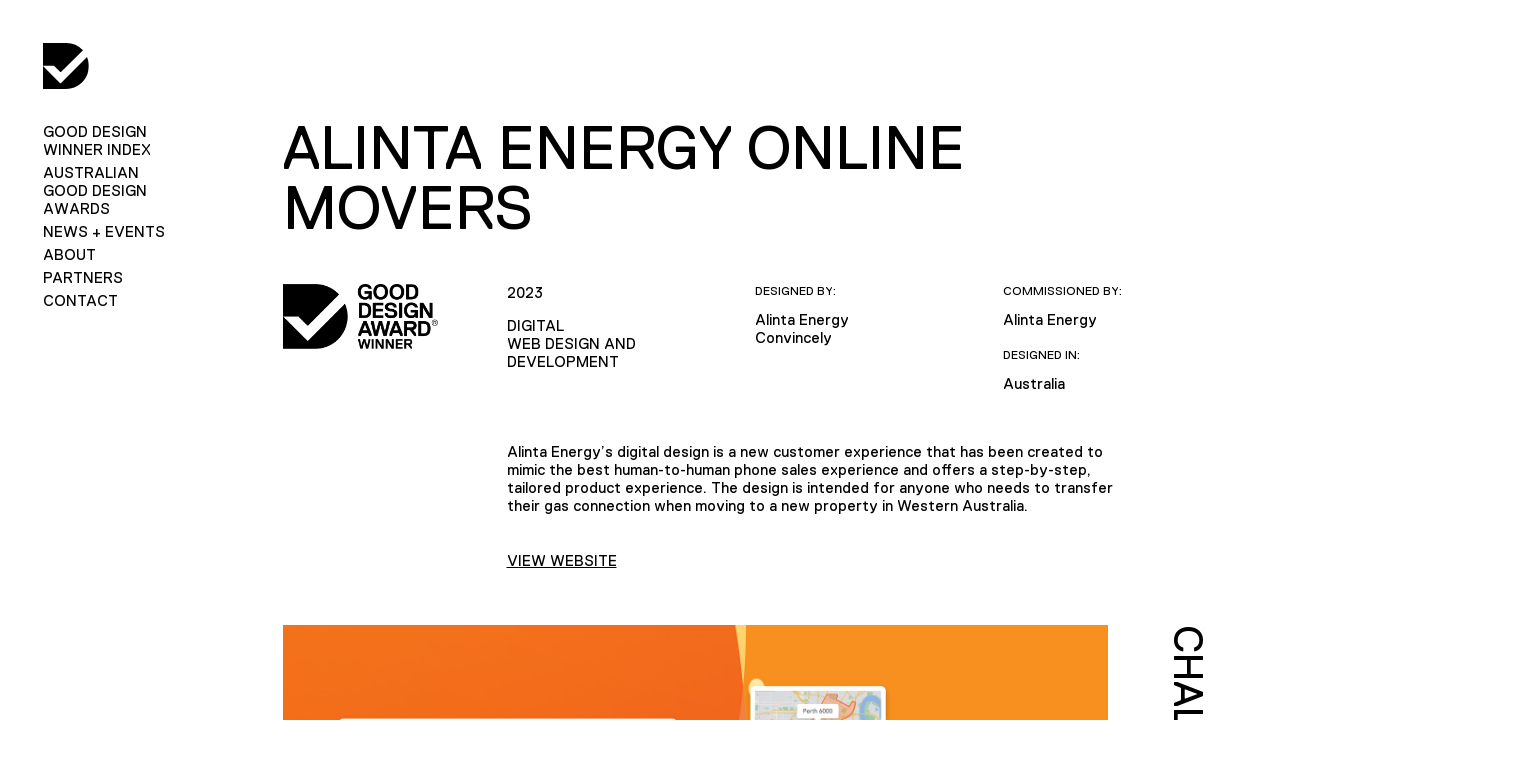

--- FILE ---
content_type: application/javascript
request_url: https://good-design.org/wp-content/themes/gooddesign/js/main.js
body_size: 42032
content:
jQuery.noConflict();

(function($)
{
	jQuery(function($)
	{

		var appBI = {
			init : function()
			{
				appBI.inViewInit();
				appBI.desktopSearchFilterToggle();
				appBI.desktopSearchFilterItemOnClick();
				appBI.year_Filter_Item_Click();
				appBI.discipline_Filter_Item_Click();
				appBI.awardType_Filter_Item_Click();
				appBI.country_Filter_Item_Click();
			},

			inViewInit : function(){
				inView.offset(10);
				inView('.inview').on('enter', function(e){
					var current = $(e);
					var bg = current.data('bg');
					var url = 'url(' + bg + ')';
					// console.log(current.data('bg'));

					current.css({
						'background-image' : url,
					});

					current.addClass('active');
				});
			},


			desktopSearchFilterToggle : function(){
				$('.js-filter').click(function(e){
					e.preventDefault();

					var label_type = $(this).data('label');
					$('.search-filters__overlay .label .type').text(label_type);

					$('.sub-items').removeClass('active');




					if( $(this).hasClass('active') ) { // CURRENT CLICKED FILTER
						// Remove active class of the current item
						$(this).removeClass('active');

						// Slide out the filter
						$('.search-filters__overlay').removeClass('opened');

						// Reset the item lists in the filter items panel
						$('.search-filters__overlay').find('ul.active').removeClass('active');

						// Remove opened class to search filters panel
						$('.search-filters').removeClass('opened');

						// Show menu nav
						$('.navigation-wrapper').show();

					} else {  // SIBLINGS FILTERS
						var panel = $(this).data('panel');

						// Remove active class on sibling items
						$('.js-filter').removeClass('active');

						// Add active class to current item
						$(this).addClass('active');


						if( $('.search-filters__overlay').hasClass('opened') ) { // The filter items panel has already been opened
							// Remove active class
							$('.search-filters__overlay').find('ul.active').removeClass('active');

							// Fade in the content
							$('.' + panel).addClass('active');
						} else {
							// Open Wrapper panel
							$('.search-filters__overlay').addClass('opened');

							// Add opened class to search filters panel
							$('.search-filters').addClass('opened');

							// Fade in the content
							$('.' + panel).addClass('active');

							// Hide menu nav
							$('.navigation-wrapper').hide();
						}

					}
				});
			},

			desktopSearchFilterItemOnClick : function() {
				$('.search-filters__overlay li').click(function(e){
					//e.preventDefault();

					// Update selected class
					$(this).closest('ul').find('.selected').removeClass('selected');
					$('.sub-items').find('li').removeClass('selected');
					$(this).addClass('selected');



					// Trigger other events
					if( $(this).hasClass('has-children') ) { 	// Has sub items
						// Show sub items
						var subItem = $(this).data('item');
						$('.' + subItem).addClass('active');

						// Hide current list
						$(this).closest('.items-list').removeClass('active');


					} else if( $(this).hasClass('has-parent') ) { 		// Has parent
						// Show discipline list
						$('.discipline-filter-list').addClass('active');

						// Hide sub item list
						$(this).closest('.sub-items').removeClass('active');


					} else {  // Current item doesn't have sub items
						// Refine the listings and close the search filters panel
						console.log('Refine the listings and close the search filters panel');
					}
				});
			},

			year_Filter_Item_Click : function(){
				jQuery('.year-filter-item').click(function(){
					//Store the Award Type Slug in hidden field.
					var li_SlugValue = $(this).attr('data-value');
					// alert("year_Filter_Item_Click() li_SlugValue: " + li_SlugValue);

					$('.year-filter span').text($(this).text());
					// alert("year_Filter_Item_Click() Span Text: " + $(this).text());

					// Generate URL with Parameters and reload the page.
					window.location = appBI.getIndexURLWithParam("yr", li_SlugValue);
				});
				jQuery('#year-filter').change(function() {
					// .click used for Chrome.
					// alert("on Change.");
					//Store the Award Type Slug in hidden field.
					var li_SlugValue = $('#year-filter option:selected').attr('data-value');
					// alert("li_id: " + li_id);

					$('#year-filter span').text($(this).text());
					// alert($ab);

					// Generate URL with Parameters and reload the page.
					window.location = appBI.getIndexURLWithParam("yr", li_SlugValue);
				});
			},

			discipline_Filter_Item_Click : function(){
				jQuery('.discipline-filter-item').click(function(){
					// .click used for IE and Firefox. 
					// alert("on Click.");
					if(!$(this).hasClass('has-children') ) { 	// Has sub items
						//Only redirect if there are no Sub Children.
						//Store the Award Type Slug in hidden field.
						var li_SlugValue = $(this).attr('data-value');
						// alert("li_id: " + li_id);

						$('.discipline-filter span').text($(this).text());
						// alert($ab);

						// Generate URL with Parameters and reload the page.
						window.location = appBI.getIndexURLWithParam("discipline", li_SlugValue);
					}
				});
				jQuery('#discipline-filter').change(function() {
					// .click used for Chrome.
					// alert("on Change.");
					if(!$('#discipline-filter option:selected').hasClass('has-children') ) { 	// Has sub items
						//Only redirect if there are no Sub Children.
						//Store the Award Type Slug in hidden field.
						var li_SlugValue = $('#discipline-filter option:selected').attr('data-value');
						// alert("li_id: " + li_id);

						$('#discipline-filter span').text($(this).text());
						// alert($ab);

						// Generate URL with Parameters and reload the page.
						window.location = appBI.getIndexURLWithParam("discipline", li_SlugValue);
					}
				});
			},

			awardType_Filter_Item_Click : function(){
				jQuery('.awardtype-filter-item').click(function(){
					//Store the Award Type Slug in hidden field.
					var li_SlugValue = $(this).attr('data-value');
					// alert("li_id: " + li_id);

					$('.award-type-filter span').text($(this).text());
					// alert($ab);

					// Generate URL with Parameters and reload the page.
					window.location = appBI.getIndexURLWithParam("awardtype", li_SlugValue);
				});
				jQuery('#award-type-filter').change(function() {
					// .click used for Chrome.
					// alert("on Change.");
					//Store the Award Type Slug in hidden field.
					var li_SlugValue = $('#award-type-filter option:selected').attr('data-value');
					// alert("li_id: " + li_id);

					$('#award-type-filter span').text($(this).text());
					// alert($ab);

					// Generate URL with Parameters and reload the page.
					window.location = appBI.getIndexURLWithParam("awardtype", li_SlugValue);
				});
			},

            country_Filter_Item_Click : function(){
				jQuery('.country-filter-item').click(function(){
					//Store the Award Type Slug in hidden field.
					var li_SlugValue = $(this).attr('data-value');
					// alert("li_id: " + li_id);
                       
					$('.country-filter span').text($(this).text());
					// alert($ab);

					// Generate URL with Parameters and reload the page.
					window.location = appBI.getIndexURLWithParam("country", li_SlugValue);
				});
				jQuery('#country-filter').change(function() {
					// .click used for Chrome.
					// alert("on Change.");
					//Store the Award Type Slug in hidden field.
					var li_SlugValue = $('#country-filter option:selected').attr('data-value');
					// alert("li_id: " + li_id);

					$('#country-filter span').text($(this).text());
					// alert($ab);

					// Generate URL with Parameters and reload the page.
					window.location = appBI.getIndexURLWithParam("country", li_SlugValue);
				});
			},

			getIndexURLWithParam : function(sParam, sSlugValue){
				// Returns the URL as a string with the Parameter specificed
				var WindowLoc = window.location;
				var currentParams = decodeURIComponent(WindowLoc.search.substring(1));
				// alert("currentParams:" + currentParams);

				var customSearchParamValue = appBI.getUrlParameter(WindowLoc, 'cs');
				if (customSearchParamValue == undefined) {
					customSearchParamValue = "";
				}
				else {
					customSearchParamValue = "cs=" + customSearchParamValue;
				}

				// Check to see if the current Param exists.
				if (appBI.urlParamExists(WindowLoc.toString(), sParam)){
					//Param Exists, Modify it.
					// alert("Param Exists: " + sParam)
					var currentParamValue = appBI.getUrlParameter(WindowLoc, sParam);
					// If a filter is selected, remove all Custom Search Parameters.
					
					if (sSlugValue == "All"){
						// alert("getIndexURLWithParam() sSlugValue: " + sSlugValue + "; currentParamValue: " + currentParamValue);
						return WindowLoc.toString().replace(sParam + "=" + currentParamValue, "").replace(customSearchParamValue, "").replace("&&", "&");
					}
					// alert("getIndexURLWithParam() Not ALL - sSlugValue: " + sSlugValue + "; currentParamValue: " + currentParamValue);
					return WindowLoc.toString().replace(sParam + "=" + currentParamValue, sParam + "=" + sSlugValue).replace(customSearchParamValue, "").replace("&&", "&");
				}
				else {
					//Newly Added Param.
					// alert("Param is New: " + sParam)
					if (sSlugValue != "All"){
						var concatType = "";
						if (currentParams === ""){
							concatType = "?";
						}
						else {
							concatType = "&";
						}
						return WindowLoc.toString().replace(customSearchParamValue, "") + concatType + sParam + "=" +sSlugValue;
					}
					else {
						return WindowLoc.toString().replace(customSearchParamValue, "");
					}
				}
			},

			urlParamExists : function (URL, sParam) {
				//Checks if the Parameter exists in the URL.
				if(URL.indexOf(sParam + '=') != -1){
					return true;
				}
				else{
					return false;
				}
			},

			getUrlParameter : function (WindowLocation, sParam) {
				// Gets the Parameter value of the specified Parameter.
				var sPageURL = decodeURIComponent(WindowLocation.search.substring(1)),
					sURLVariables = sPageURL.split('&'),
					sParameterName,
					i;

				for (i = 0; i < sURLVariables.length; i++) {
					sParameterName = sURLVariables[i].split('=');

					if (sParameterName[0] === sParam) {
						// alert("getUrlParameter Param: " + sParameterName[1]);
						return sParameterName[1] === undefined ? true : sParameterName[1];
					}
				}
			}
		};

		// Document ready
		appBI.init();

	});
})(jQuery);

// ** Requires JQuery **

var fitText = function() {

    //****************
	//PUBLIC METHODS
    //****************

    this.fit = function(boxSelector, scale, direction, callBack) {

    	//select the selector and store
		_boxSelector = jQuery(boxSelector);

		jQuery(_boxSelector).css('width', '100%');
		jQuery(_boxSelector).css('height', '100%');
		jQuery(_boxSelector).css('white-space', 'nowrap');

		jQuery(_boxSelector).wrapInner('<div class="rotateTextInner centered"></div>');

		this.refit(boxSelector, scale, direction, callBack);

		jQuery( window ).resize(function() {

			var winWidth = jQuery(window).width();
			var winResponsiveIndex = getResponsiveIndex(winWidth);

			if(_lastResponsiveIndex != winResponsiveIndex) {

				setTimeout(function() {
					new fitText().refit(boxSelector, scale, direction, callBack);
				}, 600);
				_lastResponsiveIndex = winResponsiveIndex;
			}
		});

	}

    this.refit = function(boxSelector, scale, direction, callBack) {

    	//select the selector and store
		_boxSelector = jQuery(boxSelector);

		//get the target height + width total
		var boxSize = Math.min(jQuery(_boxSelector).width(), jQuery(_boxSelector).height()); //alert(boxSize);
		_targetHw = calcSides(boxSize);

		//rotate the text 45
		if(direction === 1) {
			jQuery(_boxSelector).css(
				{
				    '-webkit-transform' : 'rotate(45deg)',
				    '-ms-transform'     : 'rotate(45deg)',  
				    'transform'         : 'rotate(45deg)', 
				}
			);
		}
		else {
			jQuery(_boxSelector).css(
				{
				    '-webkit-transform' : 'rotate(-45deg)',
				    '-ms-transform'     : 'rotate(-45deg)',  
				    'transform'         : 'rotate(-45deg)', 
				}
			);
		}

		//store scale if provided
		if(scale !== undefined) {
			_scale = scale;
		}

		//fit the text to the box
		textToHw();

		if(callBack) {
			callBack();
		}

		return _targetHw;
    };



    //****************
    //PRIVATE VARS
    //****************

    var _boxSelector;
    var _targetHw;
    var _scale = 1;
    var _responsive = [0,769,1200]; //TODO: de-hardcode these
    var _lastResponsiveIndex = -1;

    //****************
    //PRIVATE METHODS
    //****************

	//does the fitting
	var textToHw = function() {

		//initial state. start at font size 10px.
		var fontSize = 14;
		applyFontSize(fontSize);

		var h = jQuery(_boxSelector).find('.rotateTextInner').height();
		var w = jQuery(_boxSelector).find('.rotateTextInner').width();

		//iterate until we just fit
		var limit = 200;
		while ((h+w) <= _targetHw && limit > 0) {
			limit--;

			//increase size for each iterations
			fontSize += 4;
			applyFontSize(fontSize);

			//check how this has affected the text dimensions
			h = jQuery(_boxSelector).find('.rotateTextInner').height();
			w = jQuery(_boxSelector).find('.rotateTextInner').width();
		}
		
		//apply scale value if required
		if(_scale !== 1) {
			fontSize*=_scale;
		}

		applyDynamicFontSize(fontSize);
	}

	//calculates the sides of an isosceles triangle, given the hypotenuse
	var calcSides = function(hyp) {
		return Math.sqrt(hyp*hyp*2);
	}    

	//updates the font size when fitting text
	var applyFontSize = function(fontSize) {
		jQuery(_boxSelector).css('font-size', fontSize + 'px');
		jQuery(_boxSelector).css('line-height', fontSize + 'px');
	}

	var applyDynamicFontSize = function(fontSize) {
		jQuery(_boxSelector).css('font-size', 'calc( ( 100vw / ' + jQuery(window).width() + ' ) * ' + fontSize + ' )');
		jQuery(_boxSelector).css('line-height', 'calc( ( 100vw / ' + jQuery(window).width() + ' ) * ' + fontSize + ' )');
	}

	var getResponsiveIndex = function(widthValue) {
		var index = -1;
		for(var i=0; i<_responsive.length;i++) {
			var eachOne = _responsive[i];
			if(widthValue > eachOne)
			{
				index = i;
			}
		}
		return index;
	}

};
jQuery.noConflict();
(function($)
{
	jQuery(function($)
	{
		var resizeTimer;
		var app = {
			init : function()
			{
				app.widgets();
				app.plugins();
				app.events();
			},

			widgets : function()
			{
				app.ieBgAttachmentWorkaround();
				app.preloader();
			},

			plugins : function()
			{
				// Fancybox settings
				$.fancybox.defaults.buttons = [
					'slideShow',
			        'fullScreen',
			        'thumbs',
			        'zoom',
			        'close'
				];

				app.initSlickSlider();

			},

			events : function()
			{
				app.menuToggle();
				app.playVideo();
				app.projectStickySidebar();
				app.setHeightForElements();
				app.projectSidebarLayoutPush();
				app.initAccordion();
				app.initTab();
				app.scrollToSection();
				app.loadMore();
				app.backToPrevious();
				app.initDateRange();
			},
			initDateRange:function(){
				if($('.event_date_wrapper').length){
					$('.event_date_wrapper input').dateRangePicker(
						{
							singleMonth: true,
							showShortcuts: false,
							showTopbar: false,
							format: 'DD/MM/YYYY',
							separator: ' - ',
					});

					$('.event_date_wrapper input').focus(function() {
						$(this).parents('.ginput_container').addClass('focused');

					});
					$('.event_date_wrapper input').blur(function() {
						$(this).parents('.ginput_container').removeClass('focused');

					});
				}

			},
			ieBgAttachmentWorkaround : function() {
				// background-attachment workaround iE 11
				if(navigator.userAgent.match(/MSIE 10/i) || navigator.userAgent.match(/Trident\/7\./) || navigator.userAgent.match(/Edge\/12\./)) {
			        $('body').on("mousewheel", function () {
			            event.preventDefault();
			            var wd = event.wheelDelta;
			            var csp = window.pageYOffset;
			            window.scrollTo(0, csp - wd);
			        });
			    }
			},

			preloader : function() {
				setTimeout(function() {
					$('.preloader').fadeOut(300);
				}, 2300);
			},



			initSlickSlider : function() {
				// Landing page
				$('.hero-carousel').each(function(){
					$(this).slick({
						arrows: false,
						dots: false,
						autoplay: true,
						autoplaySpeed: 3000,
						speed: 1000,
						fade: true,
						lazyLoad: 'progressive',
						pauseOnFocus: false,
						pauseOnHover: false,
						swipe: false,
						touchMove: false,
					});
				});


				// Carousel: Images
				$('.slick-carousel-slider').each(function(){
					$(this).slick({
						autoplay: true,
						autoplaySpeed: 5000,
						speed: 1000,
						ease: 'cubic-bezier(0.455, 0.03, 0.515, 0.955)',
						infinite: true,
					});
				});


				// Carousel: Images & Texts
				$('.slick-carousel-image-slider').slick({
					autoplay: true,
					autoplaySpeed: 5000,
					speed: 1000,
					ease: 'cubic-bezier(0.455, 0.03, 0.515, 0.955)',
					infinite: true,
					asNavFor: '.slick-carousel-text-slider',
				});

				$('.slick-carousel-text-slider').slick({
					arrows: false,
					slidesToShow: 1,
					fade: true,
					asNavFor: '.slick-carousel-image-slider',
					adaptiveHeight: true,
					draggable: false,
					pauseOnFocus:false,
					pauseOnHover:false,
					swipe:false,
					touchMove:false,

				});
			},

			menuToggle : function() {
				$('.js-menu-toggle').click(function(){
					$(this).toggleClass('opened');
					$('.navigation-wrapper').show();

					if( $(this).hasClass('opened') ){
						$('.site-aside').addClass('opened');
					} else {
						$('.site-aside').removeClass('opened');
					}
				});
			},

			playVideo : function() {
				// Youtube
				$('.youtube-player').each(function(){
					$(this).append($('<div/>', {'class': 'play'}));
					var id = $(this).data('id');
					$('.video-youtube .embed-video-container').on('click', '.play', function() {
			            // Create an iFrame with autoplay set to true

			            var iframe_url = "https://www.youtube.com/embed/" + id + "?autoplay=1&amp;autohide=1&rel=0&amp;showinfo=0";

			            // The height and width of the iFrame should be the same as parent
			            var iframe = $('<iframe/>', {'frameborder': '0', 'src': iframe_url, });

			            // Replace the YouTube thumbnail with YouTube HTML5 Player
			            $(this).replaceWith(iframe);
			        });
				});

				// Vimeo
				$('.vimeo-player').each(function(){
					$(this).append($('<div/>', {'class': 'play'}));
					var id = $(this).data('id');

					$('.video-vimeo .embed-video-container').on('click', '.play', function() {
			            // Create an iFrame with autoplay set to true

			            var iframe_url = "https://player.vimeo.com/video/" + id + "?autoplay=1&amp;color=ffffff&title=0&byline=0&portrait=0";

			            // The height and width of the iFrame should be the same as parent
			            var iframe = $('<iframe/>', {'frameborder': '0', 'src': iframe_url, });
			            // console.log(iframe_url);
			            // Replace the YouTube thumbnail with YouTube HTML5 Player
			            $(this).replaceWith(iframe);
			        });
				});
			},

			projectStickySidebar : function() {
				if($('.project-main-content').length > 0) {

					// Get Position of element "project-main-content"
					var projectMainContentOffset = $('.project-main-content').offset();
					var topPos = projectMainContentOffset.top;
					var bottomPos = topPos + $('.project-main-content').height();

					var currentPos = $(window).scrollTop();
					var sidebarHeight = $('.project-sidebar__navigation').height() + 70;
					var winHeight = $(window).height();

					// Reset the "left" attribute
					$('.project-sidebar').removeClass('sidebar-sticky sidebar-bottom').css({
						'left' : 'auto',
						'right' : 0,
					});
					var sidebarPosLeft = $('.project-sidebar').offset().left;

					var heightDiff = 0;
					if(winHeight < sidebarHeight) { // If sidebar is higher than the viewport
						heightDiff = sidebarHeight - winHeight;

						if( (topPos + heightDiff - 20) < currentPos) {
							if ( ! $('.project-sidebar').hasClass('sidebar-sticky sidebar-bottom-2') ) {
								$('.project-sidebar').addClass('sidebar-sticky sidebar-bottom-2');
							}
							$('.project-sidebar').css({
								'left' : sidebarPosLeft,
								'right': 'auto',
							});

							// Hit the bottom of the element "project-main-content"
							if( (currentPos + winHeight) > bottomPos ) {
								$('.project-sidebar').removeClass('sidebar-sticky').css({
									'left' : 'auto',
									'right': 0,
								});
								// console.log('one');
							} else {
								if( ! $('.project-sidebar').hasClass('sidebar-sticky') ) {
									$('.project-sidebar').addClass('sidebar-sticky');

								}
								$('.project-sidebar').css({
									'left': sidebarPosLeft,
									'right': 'auto',
								});
								// console.log('two');
							}

						} else {
							$('.project-sidebar').removeClass('sidebar-sticky sidebar-bottom-2').css({
								'left' : 'auto',
								'right': 0,
							});
						}

					} else { // If sidebar is shorter than the viewport
						heightDiff = winHeight - sidebarHeight;

						if( (topPos - 70) < currentPos) {
							if( ! $('.project-sidebar').hasClass('sidebar-sticky sidebar-top') ) {
								$('.project-sidebar').addClass('sidebar-sticky sidebar-top');
							}
							$('.project-sidebar').css({
								'left' : sidebarPosLeft,
								'right': 'auto',
							});


							// Hit the bottom of the element "project-main-content"
							if( (currentPos + sidebarHeight) > bottomPos ) {
								if( ! $('.project-sidebar').hasClass('sidebar-bottom') ) {
									$('.project-sidebar').addClass('sidebar-bottom');
								}
								$('.project-sidebar').removeClass('sidebar-sticky').css({
									'left' : 'auto',
									'right': 0,
								});

							} else {
								if( ! $('.project-sidebar').hasClass('sidebar-sticky') ) {
									$('.project-sidebar').addClass('sidebar-sticky');
								}
								$('.project-sidebar').removeClass('sidebar-bottom').css({
									'left': sidebarPosLeft,
									'right': 'auto',
								});
							}

						} else {
							$('.project-sidebar').removeClass('sidebar-sticky sidebar-top').css({
								'left' : 'auto',
								'right': 0,
							});


						}
					}

				}
			},

			setHeightForElements : function() {
				// Set height for the project-sidebar__tab-details
				var sidebarHeight = $('.project-sidebar__navigation').height();
				setTimeout(function() {
					$('.project-sidebar__tab-details').css({
						'height' : sidebarHeight,
					});

					// Set height for the project-sidebar__tab-details
					$('.project-main-content__inner-wrapper').css({
						'min-height' : sidebarHeight,
					});
				}, 200);
			},


			projectSidebarLayoutPush : function() {

				// Trigger event
				$('.project-sidebar__navigation li').click(function(e){
					e.preventDefault();

					if( ! $(this).hasClass('active') ) {
						$('.project-sidebar__navigation li').removeClass('active');

						// Sliding panel
						$('.project-sidebar__tab-details, .project-main-content__inner-wrapper').addClass('push-left');

						// Show the value
						var className = $(this).attr('class');

						$('.project-sidebar__tab-details').find('li[data-tab="'+ className +'"]').fadeIn().siblings().hide();

						$(this).addClass('active');

					} else {  // IF click the active item, then close the panel
						$(this).removeClass('active');

						$('.project-sidebar__tab-details, .project-main-content__inner-wrapper').removeClass('push-left');
						setTimeout(function() {
							$('.project-sidebar__tab-details').find('li').hide();
						}, 400);
					}

					setTimeout(function() {
						app.projectStickySidebar();
					}, 400);
				});
			},

			initAccordion : function() {
				$('.accordion .accordion-title').click(function(e){
					e.preventDefault();

					var $accordionDetails = $(this).closest('li').find('.accordion-details');

					if( ! $(this).hasClass('active') ) {
						$(this).closest('.accordion').find('.accordion-title').removeClass('active');
						$(this).addClass('active');

						$(this).closest('.accordion').find('.accordion-details').stop().slideUp();
						$accordionDetails.stop().slideDown();

					} else { // Click itself
						$(this).removeClass('active');
						$accordionDetails.stop().slideUp();
					}

				});
			},
			initTab : function() {
				if($('.selected-tab-navigation').length){
					var active_criteria=$('.tab__navigation li.active').text();
					$('.selected-tab-navigation').find('.tab_active_text_holder').html(active_criteria);

					$('.selected-tab-navigation').on('click',function(){
						$('.tab-dropdown-wrapper-mobile').toggleClass('open');
					});

					var stickyTop = $('.sticky').offset().top-70;
					$(window).scroll(function() {
						var windowTop = $(window).scrollTop();
						if (stickyTop < windowTop) {
						$('.sticky').addClass('sticked');
						} else {
						$('.sticky').removeClass('sticked');
						}
					});
				}
				
				$('.tab__navigation li').click(function(e){
					// Update colour
					var className = $(this).attr('class').trim();
					$(this).addClass('active').siblings().removeClass('active');
					// Update tab details
					//console.log(className);
					$(this).closest('.tab-wrapper').find('.tab-details li[data-tab="'+ className +'"]').addClass('active').siblings().removeClass('active');
					$('.selected-tab-navigation').find('.tab_active_text_holder').html($(this).html());
					$('.tab-dropdown-wrapper-mobile').toggleClass('open');
					$('html, body').animate({
						scrollTop: 0
					  }, 500 );

				});
			},


			scrollToSection : function(){
				$('a[href^="#"]').click(function(e) {
				    var target = $(this.getAttribute('href'));
				    if( target.length ) {
				        e.preventDefault();
				        $('html, body').stop().animate({
				            scrollTop: target.offset().top - 70,
				        }, 400);
				    }
				});

			},

			loadMore : function(){

				$('.load-more').click(function(e){
					e.preventDefault();

					if($(this).hasClass('load-more-events')){
						// Load 2 items
						$('.event-listing > div:hidden').slice(0, 3).addClass('display');

						// if ($('.event-listing > div:hidden').length == 0) {
				  //           $('.load-more-events').fadeOut('slow');
				  //       }
					} else if( $(this).hasClass('load-more-news') ) {
						// Load 3 items
						$('.news-listing > div:hidden').slice(0, 3).addClass('display');

						// if ($('.news-listing > div:hidden').length == 0) {
				  //           $('.load-more-news').fadeOut('slow');
				  //       }
					}

				});
			},

			backToPrevious : function() {
				$('.back-link').click(function(e){
					e.preventDefault();

					if ( document.referrer != '' ) {
						window.history.back();
					} else {
						var url = $(this).attr('href');
						window.location.replace( url );
					}

				});
			},

		};

		// Document ready
		app.init();

		$(window).on('scroll', function(e) {
			app.setHeightForElements();
			app.projectStickySidebar();
		});

		$(window).on('resize', function(e) {
			app.setHeightForElements();
			app.projectStickySidebar();
		});

	});
})(jQuery);

// jquery.daterangepicker.js
// author : Chunlong Liu
// license : MIT
// www.jszen.com

(function(factory) {
    if (typeof define === 'function' && define.amd) {
        // AMD. Register as an anonymous module.
        define(['jquery', 'moment'], factory);
    } else if (typeof exports === 'object' && typeof module !== 'undefined') {
        // CommonJS. Register as a module
        module.exports = factory(require('jquery'), require('moment'));
    } else {
        // Browser globals
        factory(jQuery, moment);
    }
}(function($, moment) {
    'use strict';
    $.dateRangePickerLanguages = {
        "default": //default language: English
        {
            "selected": "Selected:",
            "day": "Day",
            "days": "Days",
            "apply": "Close",
            "week-1": "mo",
            "week-2": "tu",
            "week-3": "we",
            "week-4": "th",
            "week-5": "fr",
            "week-6": "sa",
            "week-7": "su",
            "week-number": "W",
            "month-name": ["january", "february", "march", "april", "may", "june", "july", "august", "september", "october", "november", "december"],
            "shortcuts": "Shortcuts",
            "custom-values": "Custom Values",
            "past": "Past",
            "following": "Following",
            "previous": "Previous",
            "prev-week": "Week",
            "prev-month": "Month",
            "prev-year": "Year",
            "next": "Next",
            "next-week": "Week",
            "next-month": "Month",
            "next-year": "Year",
            "less-than": "Date range should not be more than %d days",
            "more-than": "Date range should not be less than %d days",
            "default-more": "Please select a date range longer than %d days",
            "default-single": "Please select a date",
            "default-less": "Please select a date range less than %d days",
            "default-range": "Please select a date range between %d and %d days",
            "default-default": "Please select a date range",
            "time": "Time",
            "hour": "Hour",
            "minute": "Minute"
        },
        "id": {
            "selected": "Terpilih:",
            "day": "Hari",
            "days": "Hari",
            "apply": "Tutup",
            "week-1": "sen",
            "week-2": "sel",
            "week-3": "rab",
            "week-4": "kam",
            "week-5": "jum",
            "week-6": "sab",
            "week-7": "min",
            "week-number": "W",
            "month-name": ["januari", "februari", "maret", "april", "mei", "juni", "juli", "agustus", "september", "oktober", "november", "desember"],
            "shortcuts": "Pintas",
            "custom-values": "Nilai yang ditentukan",
            "past": "Yang Lalu",
            "following": "Mengikuti",
            "previous": "Sebelumnya",
            "prev-week": "Minggu",
            "prev-month": "Bulan",
            "prev-year": "Tahun",
            "next": "Selanjutnya",
            "next-week": "Minggu",
            "next-month": "Bulan",
            "next-year": "Tahun",
            "less-than": "Tanggal harus lebih dari %d hari",
            "more-than": "Tanggal harus kurang dari %d hari",
            "default-more": "Jarak tanggal harus lebih lama dari %d hari",
            "default-single": "Silakan pilih tanggal",
            "default-less": "Jarak rentang tanggal tidak boleh lebih lama dari %d hari",
            "default-range": "Rentang tanggal harus antara %d dan %d hari",
            "default-default": "Silakan pilih rentang tanggal",
            "time": "Waktu",
            "hour": "Jam",
            "minute": "Menit"
        },
        "az": {
            "selected": "Seçildi:",
            "day": " gün",
            "days": " gün",
            "apply": "tətbiq",
            "week-1": "1",
            "week-2": "2",
            "week-3": "3",
            "week-4": "4",
            "week-5": "5",
            "week-6": "6",
            "week-7": "7",
            "month-name": ["yanvar", "fevral", "mart", "aprel", "may", "iyun", "iyul", "avqust", "sentyabr", "oktyabr", "noyabr", "dekabr"],
            "shortcuts": "Qısayollar",
            "past": "Keçmiş",
            "following": "Növbəti",
            "previous": "&nbsp;&nbsp;&nbsp;",
            "prev-week": "Öncəki həftə",
            "prev-month": "Öncəki ay",
            "prev-year": "Öncəki il",
            "next": "&nbsp;&nbsp;&nbsp;",
            "next-week": "Növbəti həftə",
            "next-month": "Növbəti ay",
            "next-year": "Növbəti il",
            "less-than": "Tarix aralığı %d gündən çox olmamalıdır",
            "more-than": "Tarix aralığı %d gündən az olmamalıdır",
            "default-more": "%d gündən çox bir tarix seçin",
            "default-single": "Tarix seçin",
            "default-less": "%d gündən az bir tarix seçin",
            "default-range": "%d və %d gün aralığında tarixlər seçin",
            "default-default": "Tarix aralığı seçin"
        },
        "bg": {
            "selected": "Избрано:",
            "day": "Ден",
            "days": "Дни",
            "apply": "Затвори",
            "week-1": "пн",
            "week-2": "вт",
            "week-3": "ср",
            "week-4": "чт",
            "week-5": "пт",
            "week-6": "сб",
            "week-7": "нд",
            "week-number": "С",
            "month-name": ["януари", "февруари", "март", "април", "май", "юни", "юли", "август", "септември", "октомври", "ноември", "декември"],
            "shortcuts": "Преки пътища",
            "custom-values": "Персонализирани стойности",
            "past": "Минал",
            "following": "Следващ",
            "previous": "Предишен",
            "prev-week": "Седмица",
            "prev-month": "Месец",
            "prev-year": "Година",
            "next": "Следващ",
            "next-week": "Седмица",
            "next-month": "Месец",
            "next-year": "Година",
            "less-than": "Периодът от време не трябва да е повече от %d дни",
            "more-than": "Периодът от време не трябва да е по-малко от %d дни",
            "default-more": "Моля изберете период по-дълъг от %d дни",
            "default-single": "Моля изберете дата",
            "default-less": "Моля изберете период по-къс от %d дни",
            "default-range": "Моля изберете период между %d и %d дни",
            "default-default": "Моля изберете период",
            "time": "Време",
            "hour": "Час",
            "minute": "Минута"
        },
        "cn": //simplified chinese
        {
            "selected": "已选择:",
            "day": "天",
            "days": "天",
            "apply": "确定",
            "week-1": "一",
            "week-2": "二",
            "week-3": "三",
            "week-4": "四",
            "week-5": "五",
            "week-6": "六",
            "week-7": "日",
            "week-number": "周",
            "month-name": ["一月", "二月", "三月", "四月", "五月", "六月", "七月", "八月", "九月", "十月", "十一月", "十二月"],
            "shortcuts": "快捷选择",
            "past": "过去",
            "following": "将来",
            "previous": "&nbsp;&nbsp;&nbsp;",
            "prev-week": "上周",
            "prev-month": "上个月",
            "prev-year": "去年",
            "next": "&nbsp;&nbsp;&nbsp;",
            "next-week": "下周",
            "next-month": "下个月",
            "next-year": "明年",
            "less-than": "所选日期范围不能大于%d天",
            "more-than": "所选日期范围不能小于%d天",
            "default-more": "请选择大于%d天的日期范围",
            "default-less": "请选择小于%d天的日期范围",
            "default-range": "请选择%d天到%d天的日期范围",
            "default-single": "请选择一个日期",
            "default-default": "请选择一个日期范围",
            "time": "时间",
            "hour": "小时",
            "minute": "分钟"
        },
        "cz": {
            "selected": "Vybráno:",
            "day": "Den",
            "days": "Dny",
            "apply": "Zavřít",
            "week-1": "po",
            "week-2": "út",
            "week-3": "st",
            "week-4": "čt",
            "week-5": "pá",
            "week-6": "so",
            "week-7": "ne",
            "month-name": ["leden", "únor", "březen", "duben", "květen", "červen", "červenec", "srpen", "září", "říjen", "listopad", "prosinec"],
            "shortcuts": "Zkratky",
            "past": "po",
            "following": "následující",
            "previous": "předchozí",
            "prev-week": "týden",
            "prev-month": "měsíc",
            "prev-year": "rok",
            "next": "další",
            "next-week": "týden",
            "next-month": "měsíc",
            "next-year": "rok",
            "less-than": "Rozsah data by neměl být větší než %d dnů",
            "more-than": "Rozsah data by neměl být menší než %d dnů",
            "default-more": "Prosím zvolte rozsah data větší než %d dnů",
            "default-single": "Prosím zvolte datum",
            "default-less": "Prosím zvolte rozsah data menší než %d dnů",
            "default-range": "Prosím zvolte rozsah data mezi %d a %d dny",
            "default-default": "Prosím zvolte rozsah data"
        },
        "de": {
            "selected": "Auswahl:",
            "day": "Tag",
            "days": "Tage",
            "apply": "Schließen",
            "week-1": "mo",
            "week-2": "di",
            "week-3": "mi",
            "week-4": "do",
            "week-5": "fr",
            "week-6": "sa",
            "week-7": "so",
            "month-name": ["januar", "februar", "märz", "april", "mai", "juni", "juli", "august", "september", "oktober", "november", "dezember"],
            "shortcuts": "Schnellwahl",
            "past": "Vorherige",
            "following": "Folgende",
            "previous": "Vorherige",
            "prev-week": "Woche",
            "prev-month": "Monat",
            "prev-year": "Jahr",
            "next": "Nächste",
            "next-week": "Woche",
            "next-month": "Monat",
            "next-year": "Jahr",
            "less-than": "Datumsbereich darf nicht größer sein als %d Tage",
            "more-than": "Datumsbereich darf nicht kleiner sein als %d Tage",
            "default-more": "Bitte mindestens %d Tage auswählen",
            "default-single": "Bitte ein Datum auswählen",
            "default-less": "Bitte weniger als %d Tage auswählen",
            "default-range": "Bitte einen Datumsbereich zwischen %d und %d Tagen auswählen",
            "default-default": "Bitte ein Start- und Enddatum auswählen",
            "Time": "Zeit",
            "hour": "Stunde",
            "minute": "Minute"
        },
        "es": {
            "selected": "Seleccionado:",
            "day": "Día",
            "days": "Días",
            "apply": "Cerrar",
            "week-1": "lu",
            "week-2": "ma",
            "week-3": "mi",
            "week-4": "ju",
            "week-5": "vi",
            "week-6": "sa",
            "week-7": "do",
            "month-name": ["enero", "febrero", "marzo", "abril", "mayo", "junio", "julio", "agosto", "septiembre", "octubre", "noviembre", "diciembre"],
            "shortcuts": "Accesos directos",
            "past": "Pasado",
            "following": "Siguiente",
            "previous": "Anterior",
            "prev-week": "Semana",
            "prev-month": "Mes",
            "prev-year": "Año",
            "next": "Siguiente",
            "next-week": "Semana",
            "next-month": "Mes",
            "next-year": "Año",
            "less-than": "El rango no debería ser mayor de %d días",
            "more-than": "El rango no debería ser menor de %d días",
            "default-more": "Por favor selecciona un rango mayor a %d días",
            "default-single": "Por favor selecciona un día",
            "default-less": "Por favor selecciona un rango menor a %d días",
            "default-range": "Por favor selecciona un rango entre %d y %d días",
            "default-default": "Por favor selecciona un rango de fechas."
        },
        "fr": {
            "selected": "Sélection:",
            "day": "Jour",
            "days": "Jours",
            "apply": "Fermer",
            "week-1": "lu",
            "week-2": "ma",
            "week-3": "me",
            "week-4": "je",
            "week-5": "ve",
            "week-6": "sa",
            "week-7": "di",
            "month-name": ["janvier", "février", "mars", "avril", "mai", "juin", "juillet", "août", "septembre", "octobre", "novembre", "décembre"],
            "shortcuts": "Raccourcis",
            "past": "Passé",
            "following": "Suivant",
            "previous": "Précédent",
            "prev-week": "Semaine",
            "prev-month": "Mois",
            "prev-year": "Année",
            "next": "Suivant",
            "next-week": "Semaine",
            "next-month": "Mois",
            "next-year": "Année",
            "less-than": "L'intervalle ne doit pas être supérieure à %d jours",
            "more-than": "L'intervalle ne doit pas être inférieure à %d jours",
            "default-more": "Merci de choisir une intervalle supérieure à %d jours",
            "default-single": "Merci de choisir une date",
            "default-less": "Merci de choisir une intervalle inférieure %d jours",
            "default-range": "Merci de choisir une intervalle comprise entre %d et %d jours",
            "default-default": "Merci de choisir une date"
        },
        "hu": {
            "selected": "Kiválasztva:",
            "day": "Nap",
            "days": "Nap",
            "apply": "Ok",
            "week-1": "h",
            "week-2": "k",
            "week-3": "sz",
            "week-4": "cs",
            "week-5": "p",
            "week-6": "sz",
            "week-7": "v",
            "month-name": ["január", "február", "március", "április", "május", "június", "július", "augusztus", "szeptember", "október", "november", "december"],
            "shortcuts": "Gyorsválasztó",
            "past": "Múlt",
            "following": "Következő",
            "previous": "Előző",
            "prev-week": "Hét",
            "prev-month": "Hónap",
            "prev-year": "Év",
            "next": "Következő",
            "next-week": "Hét",
            "next-month": "Hónap",
            "next-year": "Év",
            "less-than": "A kiválasztás nem lehet több %d napnál",
            "more-than": "A kiválasztás nem lehet több %d napnál",
            "default-more": "Válassz ki egy időszakot ami hosszabb mint %d nap",
            "default-single": "Válassz egy napot",
            "default-less": "Válassz ki egy időszakot ami rövidebb mint %d nap",
            "default-range": "Válassz ki egy %d - %d nap hosszú időszakot",
            "default-default": "Válassz ki egy időszakot"
        },
        "it": {
            "selected": "Selezionati:",
            "day": "Giorno",
            "days": "Giorni",
            "apply": "Chiudi",
            "week-1": "lu",
            "week-2": "ma",
            "week-3": "me",
            "week-4": "gi",
            "week-5": "ve",
            "week-6": "sa",
            "week-7": "do",
            "month-name": ["gennaio", "febbraio", "marzo", "aprile", "maggio", "giugno", "luglio", "agosto", "settembre", "ottobre", "novembre", "dicembre"],
            "shortcuts": "Scorciatoie",
            "past": "Scorso",
            "following": "Successivo",
            "previous": "Precedente",
            "prev-week": "Settimana",
            "prev-month": "Mese",
            "prev-year": "Anno",
            "next": "Prossimo",
            "next-week": "Settimana",
            "next-month": "Mese",
            "next-year": "Anno",
            "less-than": "L'intervallo non dev'essere maggiore di %d giorni",
            "more-than": "L'intervallo non dev'essere minore di %d giorni",
            "default-more": "Seleziona un intervallo maggiore di %d giorni",
            "default-single": "Seleziona una data",
            "default-less": "Seleziona un intervallo minore di %d giorni",
            "default-range": "Seleziona un intervallo compreso tra i %d e i %d giorni",
            "default-default": "Seleziona un intervallo di date"
        },
        "ko": {
            "selected": "기간:",
            "day": "일",
            "days": "일간",
            "apply": "닫기",
            "week-1": "월",
            "week-2": "화",
            "week-3": "수",
            "week-4": "목",
            "week-5": "금",
            "week-6": "토",
            "week-7": "일",
            "week-number": "주",
            "month-name": ["1월", "2월", "3월", "4월", "5월", "6월", "7월", "8월", "9월", "10월", "11월", "12월"],
            "shortcuts": "단축키들",
            "past": "지난(오늘기준)",
            "following": "이후(오늘기준)",
            "previous": "이전",
            "prev-week": "1주",
            "prev-month": "1달",
            "prev-year": "1년",
            "next": "다음",
            "next-week": "1주",
            "next-month": "1달",
            "next-year": "1년",
            "less-than": "날짜 범위는 %d 일보다 많을 수 없습니다",
            "more-than": "날짜 범위는 %d 일보다 작을 수 없습니다",
            "default-more": "날짜 범위를 %d 일보다 길게 선택해 주세요",
            "default-single": "날짜를 선택해 주세요",
            "default-less": "%d 일보다 작은 날짜를 선택해 주세요",
            "default-range": "%d와 %d 일 사이의 날짜 범위를 선택해 주세요",
            "default-default": "날짜 범위를 선택해 주세요",
            "time": "시각",
            "hour": "시",
            "minute": "분"
        },
        "no": {
            "selected": "Valgt:",
            "day": "Dag",
            "days": "Dager",
            "apply": "Lukk",
            "week-1": "ma",
            "week-2": "ti",
            "week-3": "on",
            "week-4": "to",
            "week-5": "fr",
            "week-6": "lø",
            "week-7": "sø",
            "month-name": ["januar", "februar", "mars", "april", "mai", "juni", "juli", "august", "september", "oktober", "november", "desember"],
            "shortcuts": "Snarveier",
            "custom-values": "Egendefinerte Verdier",
            "past": "Over", // Not quite sure about the context of this one
            "following": "Følger",
            "previous": "Forrige",
            "prev-week": "Uke",
            "prev-month": "Måned",
            "prev-year": "År",
            "next": "Neste",
            "next-week": "Uke",
            "next-month": "Måned",
            "next-year": "År",
            "less-than": "Datoperioden skal ikkje være lengre enn %d dager",
            "more-than": "Datoperioden skal ikkje være kortere enn %d dager",
            "default-more": "Vennligst velg ein datoperiode lengre enn %d dager",
            "default-single": "Vennligst velg ein dato",
            "default-less": "Vennligst velg ein datoperiode mindre enn %d dager",
            "default-range": "Vennligst velg ein datoperiode mellom %d og %d dager",
            "default-default": "Vennligst velg ein datoperiode",
            "time": "Tid",
            "hour": "Time",
            "minute": "Minutter"
        },
        "nl": {
            "selected": "Geselecteerd:",
            "day": "Dag",
            "days": "Dagen",
            "apply": "Ok",
            "week-1": "ma",
            "week-2": "di",
            "week-3": "wo",
            "week-4": "do",
            "week-5": "vr",
            "week-6": "za",
            "week-7": "zo",
            "month-name": ["januari", "februari", "maart", "april", "mei", "juni", "juli", "augustus", "september", "oktober", "november", "december"],
            "shortcuts": "Snelkoppelingen",
            "custom-values": "Aangepaste waarden",
            "past": "Verleden",
            "following": "Komend",
            "previous": "Vorige",
            "prev-week": "Week",
            "prev-month": "Maand",
            "prev-year": "Jaar",
            "next": "Volgende",
            "next-week": "Week",
            "next-month": "Maand",
            "next-year": "Jaar",
            "less-than": "Interval moet langer dan %d dagen zijn",
            "more-than": "Interval mag niet minder dan %d dagen zijn",
            "default-more": "Selecteer een interval langer dan %dagen",
            "default-single": "Selecteer een datum",
            "default-less": "Selecteer een interval minder dan %d dagen",
            "default-range": "Selecteer een interval tussen %d en %d dagen",
            "default-default": "Selecteer een interval",
            "time": "Tijd",
            "hour": "Uur",
            "minute": "Minuut"
        },
        "ru": {
            "selected": "Выбрано:",
            "day": "День",
            "days": "Дней",
            "apply": "Применить",
            "week-1": "пн",
            "week-2": "вт",
            "week-3": "ср",
            "week-4": "чт",
            "week-5": "пт",
            "week-6": "сб",
            "week-7": "вс",
            "month-name": ["январь", "февраль", "март", "апрель", "май", "июнь", "июль", "август", "сентябрь", "октябрь", "ноябрь", "декабрь"],
            "shortcuts": "Быстрый выбор",
            "custom-values": "Пользовательские значения",
            "past": "Прошедшие",
            "following": "Следующие",
            "previous": "&nbsp;&nbsp;&nbsp;",
            "prev-week": "Неделя",
            "prev-month": "Месяц",
            "prev-year": "Год",
            "next": "&nbsp;&nbsp;&nbsp;",
            "next-week": "Неделя",
            "next-month": "Месяц",
            "next-year": "Год",
            "less-than": "Диапазон не может быть больше %d дней",
            "more-than": "Диапазон не может быть меньше %d дней",
            "default-more": "Пожалуйста выберите диапазон больше %d дней",
            "default-single": "Пожалуйста выберите дату",
            "default-less": "Пожалуйста выберите диапазон меньше %d дней",
            "default-range": "Пожалуйста выберите диапазон между %d и %d днями",
            "default-default": "Пожалуйста выберите диапазон",
            "time": "Время",
            "hour": "Часы",
            "minute": "Минуты"
        },
        "uk": {
            "selected": "Вибрано:",
            "day": "День",
            "days": "Днів",
            "apply": "Застосувати",
            "week-1": "пн",
            "week-2": "вт",
            "week-3": "ср",
            "week-4": "чт",
            "week-5": "пт",
            "week-6": "сб",
            "week-7": "нд",
            "month-name": ["січень", "лютий", "березень", "квітень", "травень", "червень", "липень", "серпень", "вересень", "жовтень", "листопад", "грудень"],
            "shortcuts": "Швидкий вибір",
            "custom-values": "Значення користувача",
            "past": "Минулі",
            "following": "Наступні",
            "previous": "&nbsp;&nbsp;&nbsp;",
            "prev-week": "Тиждень",
            "prev-month": "Місяць",
            "prev-year": "Рік",
            "next": "&nbsp;&nbsp;&nbsp;",
            "next-week": "Тиждень",
            "next-month": "Місяць",
            "next-year": "Рік",
            "less-than": "Діапазон не може бути більш ніж %d днів",
            "more-than": "Діапазон не може бути меньш ніж %d днів",
            "default-more": "Будь ласка виберіть діапазон більше %d днів",
            "default-single": "Будь ласка виберіть дату",
            "default-less": "Будь ласка виберіть діапазон менше %d днів",
            "default-range": "Будь ласка виберіть діапазон між %d та %d днями",
            "default-default": "Будь ласка виберіть діапазон",
            "time": "Час",
            "hour": "Години",
            "minute": "Хвилини"
        },
        "pl": {
            "selected": "Wybrany:",
            "day": "Dzień",
            "days": "Dni",
            "apply": "Zamknij",
            "week-1": "pon",
            "week-2": "wt",
            "week-3": "śr",
            "week-4": "czw",
            "week-5": "pt",
            "week-6": "so",
            "week-7": "nd",
            "month-name": ["styczeń", "luty", "marzec", "kwiecień", "maj", "czerwiec", "lipiec", "sierpień", "wrzesień", "październik", "listopad", "grudzień"],
            "shortcuts": "Skróty",
            "custom-values": "Niestandardowe wartości",
            "past": "Przeszłe",
            "following": "Następne",
            "previous": "Poprzednie",
            "prev-week": "tydzień",
            "prev-month": "miesiąc",
            "prev-year": "rok",
            "next": "Następny",
            "next-week": "tydzień",
            "next-month": "miesiąc",
            "next-year": "rok",
            "less-than": "Okres nie powinien być dłuższy niż %d dni",
            "more-than": "Okres nie powinien być krótszy niż  %d ni",
            "default-more": "Wybierz okres dłuższy niż %d dni",
            "default-single": "Wybierz datę",
            "default-less": "Wybierz okres krótszy niż %d dni",
            "default-range": "Wybierz okres trwający od %d do %d dni",
            "default-default": "Wybierz okres",
            "time": "Czas",
            "hour": "Godzina",
            "minute": "Minuta"
        },
        "se": {
            "selected": "Vald:",
            "day": "dag",
            "days": "dagar",
            "apply": "godkänn",
            "week-1": "ma",
            "week-2": "ti",
            "week-3": "on",
            "week-4": "to",
            "week-5": "fr",
            "week-6": "lö",
            "week-7": "sö",
            "month-name": ["januari", "februari", "mars", "april", "maj", "juni", "juli", "augusti", "september", "oktober", "november", "december"],
            "shortcuts": "genvägar",
            "custom-values": "Anpassade värden",
            "past": "över",
            "following": "följande",
            "previous": "förra",
            "prev-week": "vecka",
            "prev-month": "månad",
            "prev-year": "år",
            "next": "nästa",
            "next-week": "vecka",
            "next-month": "måned",
            "next-year": "år",
            "less-than": "Datumintervall bör inte vara mindre än %d dagar",
            "more-than": "Datumintervall bör inte vara mer än %d dagar",
            "default-more": "Välj ett datumintervall längre än %d dagar",
            "default-single": "Välj ett datum",
            "default-less": "Välj ett datumintervall mindre än %d dagar",
            "default-range": "Välj ett datumintervall mellan %d och %d dagar",
            "default-default": "Välj ett datumintervall",
            "time": "tid",
            "hour": "timme",
            "minute": "minut"
        },
        "pt": //Portuguese (European)
        {
            "selected": "Selecionado:",
            "day": "Dia",
            "days": "Dias",
            "apply": "Fechar",
            "week-1": "seg",
            "week-2": "ter",
            "week-3": "qua",
            "week-4": "qui",
            "week-5": "sex",
            "week-6": "sab",
            "week-7": "dom",
            "week-number": "N",
            "month-name": ["janeiro", "fevereiro", "março", "abril", "maio", "junho", "julho", "agosto", "setembro", "outubro", "novembro", "dezembro"],
            "shortcuts": "Atalhos",
            "custom-values": "Valores Personalizados",
            "past": "Passado",
            "following": "Seguinte",
            "previous": "Anterior",
            "prev-week": "Semana",
            "prev-month": "Mês",
            "prev-year": "Ano",
            "next": "Próximo",
            "next-week": "Próxima Semana",
            "next-month": "Próximo Mês",
            "next-year": "Próximo Ano",
            "less-than": "O período selecionado não deve ser maior que %d dias",
            "more-than": "O período selecionado não deve ser menor que %d dias",
            "default-more": "Selecione um período superior a %d dias",
            "default-single": "Selecione uma data",
            "default-less": "Selecione um período inferior a %d dias",
            "default-range": "Selecione um período de %d a %d dias",
            "default-default": "Selecione um período",
            "time": "Tempo",
            "hour": "Hora",
            "minute": "Minuto"
        },
        "tc": // traditional chinese
        {
            "selected": "已選擇:",
            "day": "天",
            "days": "天",
            "apply": "確定",
            "week-1": "一",
            "week-2": "二",
            "week-3": "三",
            "week-4": "四",
            "week-5": "五",
            "week-6": "六",
            "week-7": "日",
            "week-number": "周",
            "month-name": ["一月", "二月", "三月", "四月", "五月", "六月", "七月", "八月", "九月", "十月", "十一月", "十二月"],
            "shortcuts": "快速選擇",
            "past": "過去",
            "following": "將來",
            "previous": "&nbsp;&nbsp;&nbsp;",
            "prev-week": "上週",
            "prev-month": "上個月",
            "prev-year": "去年",
            "next": "&nbsp;&nbsp;&nbsp;",
            "next-week": "下周",
            "next-month": "下個月",
            "next-year": "明年",
            "less-than": "所選日期範圍不能大於%d天",
            "more-than": "所選日期範圍不能小於%d天",
            "default-more": "請選擇大於%d天的日期範圍",
            "default-less": "請選擇小於%d天的日期範圍",
            "default-range": "請選擇%d天到%d天的日期範圍",
            "default-single": "請選擇一個日期",
            "default-default": "請選擇一個日期範圍",
            "time": "日期",
            "hour": "小時",
            "minute": "分鐘"
        },
        "ja": {
            "selected": "選択しました:",
            "day": "日",
            "days": "日々",
            "apply": "閉じる",
            "week-1": "月",
            "week-2": "火",
            "week-3": "水",
            "week-4": "木",
            "week-5": "金",
            "week-6": "土",
            "week-7": "日",
            "month-name": ["1月", "2月", "3月", "4月", "5月", "6月", "7月", "8月", "9月", "10月", "11月", "12月"],
            "shortcuts": "クイック選択",
            "past": "過去",
            "following": "将来",
            "previous": "&nbsp;&nbsp;&nbsp;",
            "prev-week": "先週、",
            "prev-month": "先月",
            "prev-year": "昨年",
            "next": "&nbsp;&nbsp;&nbsp;",
            "next-week": "来週",
            "next-month": "来月",
            "next-year": "来年",
            "less-than": "日付の範囲は ％d 日以上にすべきではありません",
            "more-than": "日付の範囲は ％d 日を下回ってはいけません",
            "default-more": "％d 日よりも長い期間を選択してください",
            "default-less": "％d 日未満の期間を選択してください",
            "default-range": "％d と％ d日の間の日付範囲を選択してください",
            "default-single": "日付を選択してください",
            "default-default": "日付範囲を選択してください",
            "time": "時間",
            "hour": "時間",
            "minute": "分"
        },
        "da": {
            "selected": "Valgt:",
            "day": "Dag",
            "days": "Dage",
            "apply": "Luk",
            "week-1": "ma",
            "week-2": "ti",
            "week-3": "on",
            "week-4": "to",
            "week-5": "fr",
            "week-6": "lö",
            "week-7": "sö",
            "month-name": ["januar", "februar", "marts", "april", "maj", "juni", "juli", "august", "september", "oktober", "november", "december"],
            "shortcuts": "genveje",
            "custom-values": "Brugerdefinerede værdier",
            "past": "Forbi",
            "following": "Følgende",
            "previous": "Forrige",
            "prev-week": "uge",
            "prev-month": "månad",
            "prev-year": "år",
            "next": "Næste",
            "next-week": "Næste uge",
            "next-month": "Næste måned",
            "next-year": "Næste år",
            "less-than": "Dato interval bør ikke være med end %d dage",
            "more-than": "Dato interval bør ikke være mindre end %d dage",
            "default-more": "Vælg datointerval længere end %d dage",
            "default-single": "Vælg dato",
            "default-less": "Vælg datointerval mindre end %d dage",
            "default-range": "Vælg datointerval mellem %d og %d dage",
            "default-default": "Vælg datointerval",
            "time": "tid",
            "hour": "time",
            "minute": "minut"
        },
        "fi": // Finnish
        {
            "selected": "Valittu:",
            "day": "Päivä",
            "days": "Päivää",
            "apply": "Sulje",
            "week-1": "ma",
            "week-2": "ti",
            "week-3": "ke",
            "week-4": "to",
            "week-5": "pe",
            "week-6": "la",
            "week-7": "su",
            "week-number": "V",
            "month-name": ["tammikuu", "helmikuu", "maaliskuu", "huhtikuu", "toukokuu", "kesäkuu", "heinäkuu", "elokuu", "syyskuu", "lokakuu", "marraskuu", "joulukuu"],
            "shortcuts": "Pikavalinnat",
            "custom-values": "Mukautetut Arvot",
            "past": "Menneet",
            "following": "Tulevat",
            "previous": "Edellinen",
            "prev-week": "Viikko",
            "prev-month": "Kuukausi",
            "prev-year": "Vuosi",
            "next": "Seuraava",
            "next-week": "Viikko",
            "next-month": "Kuukausi",
            "next-year": "Vuosi",
            "less-than": "Aikajakson tulisi olla vähemmän kuin %d päivää",
            "more-than": "Aikajakson ei tulisi olla vähempää kuin %d päivää",
            "default-more": "Valitse pidempi aikajakso kuin %d päivää",
            "default-single": "Valitse päivä",
            "default-less": "Valitse lyhyempi aikajakso kuin %d päivää",
            "default-range": "Valitse aikajakso %d ja %d päivän väliltä",
            "default-default": "Valitse aikajakso",
            "time": "Aika",
            "hour": "Tunti",
            "minute": "Minuutti"
        },
        "cat": // Catala
        {
            "selected": "Seleccionats:",
            "day": "Dia",
            "days": "Dies",
            "apply": "Tanca",
            "week-1": "Dl",
            "week-2": "Dm",
            "week-3": "Dc",
            "week-4": "Dj",
            "week-5": "Dv",
            "week-6": "Ds",
            "week-7": "Dg",
            "week-number": "S",
            "month-name": ["gener", "febrer", "març", "abril", "maig", "juny", "juliol", "agost", "setembre", "octubre", "novembre", "desembre"],
            "shortcuts": "Dreçeres",
            "custom-values": "Valors personalitzats",
            "past": "Passat",
            "following": "Futur",
            "previous": "Anterior",
            "prev-week": "Setmana",
            "prev-month": "Mes",
            "prev-year": "Any",
            "next": "Següent",
            "next-week": "Setmana",
            "next-month": "Mes",
            "next-year": "Any",
            "less-than": "El període no hauria de ser de més de %d dies",
            "more-than": "El període no hauria de ser de menys de %d dies",
            "default-more": "Perfavor selecciona un període més gran de %d dies",
            "default-single": "Perfavor selecciona una data",
            "default-less": "Perfavor selecciona un període de menys de %d dies",
            "default-range": "Perfavor selecciona un període d'entre %d i %d dies",
            "default-default": "Perfavor selecciona un període",
            "time": "Temps",
            "hour": "Hora",
            "minute": "Minut"
        }
    };

    $.fn.dateRangePicker = function(opt) {
        if (!opt) opt = {};
        opt = $.extend(true, {
            autoClose: false,
            format: 'YYYY-MM-DD',
            separator: ' to ',
            language: 'auto',
            startOfWeek: 'sunday', // or monday
            getValue: function() {
                return $(this).val();
            },
            setValue: function(s) {
                if (!$(this).attr('readonly') && !$(this).is(':disabled') && s != $(this).val()) {
                    $(this).val(s);
                }
            },
            startDate: false,
            endDate: false,
            time: {
                enabled: false
            },
            minDays: 0,
            maxDays: 0,
            showShortcuts: false,
            shortcuts: {
                //'prev-days': [1,3,5,7],
                // 'next-days': [3,5,7],
                //'prev' : ['week','month','year'],
                // 'next' : ['week','month','year']
            },
            customShortcuts: [],
            inline: false,
            container: 'body',
            alwaysOpen: false,
            singleDate: false,
            lookBehind: false,
            batchMode: false,
            duration: 200,
            stickyMonths: false,
            dayDivAttrs: [],
            dayTdAttrs: [],
            selectForward: false,
            selectBackward: false,
            applyBtnClass: '',
            singleMonth: 'auto',
            hoveringTooltip: function(days, startTime, hoveringTime) {
                return days > 1 ? days + ' ' + translate('days') : '';
            },
            showTopbar: true,
            swapTime: false,
            showWeekNumbers: false,
            getWeekNumber: function(date) //date will be the first day of a week
            {
                return moment(date).format('w');
            },
            customOpenAnimation: null,
            customCloseAnimation: null,
            customArrowPrevSymbol: null,
            customArrowNextSymbol: null,
            monthSelect: false,
            yearSelect: false
        }, opt);

        opt.start = false;
        opt.end = false;

        opt.startWeek = false;

        //detect a touch device
        opt.isTouchDevice = 'ontouchstart' in window || navigator.msMaxTouchPoints;

        //if it is a touch device, hide hovering tooltip
        if (opt.isTouchDevice) opt.hoveringTooltip = false;

        //show one month on mobile devices
        if (opt.singleMonth == 'auto') opt.singleMonth = $(window).width() < 480;
        if (opt.singleMonth) opt.stickyMonths = false;

        if (!opt.showTopbar) opt.autoClose = true;

        if (opt.startDate && typeof opt.startDate == 'string') opt.startDate = moment(opt.startDate, opt.format).toDate();
        if (opt.endDate && typeof opt.endDate == 'string') opt.endDate = moment(opt.endDate, opt.format).toDate();

        if (opt.yearSelect && typeof opt.yearSelect === 'boolean') {
            opt.yearSelect = function(current) { return [current - 5, current + 5]; }
        }

        var languages = getLanguages();
        var box;
        var initiated = false;
        var self = this;
        var selfDom = $(self).get(0);
        var domChangeTimer;

        $(this).off('.datepicker').on('click.datepicker', function(evt) {
            var isOpen = box.is(':visible');
            if (!isOpen) open(opt.duration);
        }).on('change.datepicker', function(evt) {
            checkAndSetDefaultValue();
        }).on('keyup.datepicker', function() {
            try {
                clearTimeout(domChangeTimer);
            } catch (e) {}
            domChangeTimer = setTimeout(function() {
                checkAndSetDefaultValue();
            }, 2000);
        });

        init_datepicker.call(this);

        if (opt.alwaysOpen) {
            open(0);
        }

        // expose some api
        $(this).data('dateRangePicker', {
            setStart: function(d1) {
                if (typeof d1 == 'string') {
                    d1 = moment(d1, opt.format).toDate();
                }

                opt.end = false;
                setSingleDate(d1);

                return this;
            },
            setEnd: function(d2, silent) {
                var start = new Date();
                start.setTime(opt.start);
                if (typeof d2 == 'string') {
                    d2 = moment(d2, opt.format).toDate();
                }
                setDateRange(start, d2, silent);
                return this;
            },
            setDateRange: function(d1, d2, silent) {
                if (typeof d1 == 'string' && typeof d2 == 'string') {
                    d1 = moment(d1, opt.format).toDate();
                    d2 = moment(d2, opt.format).toDate();
                }
                setDateRange(d1, d2, silent);
            },
            clear: clearSelection,
            close: closeDatePicker,
            open: open,
            redraw: redrawDatePicker,
            getDatePicker: getDatePicker,
            resetMonthsView: resetMonthsView,
            destroy: function() {
                $(self).off('.datepicker');
                $(self).data('dateRangePicker', '');
                $(self).data('date-picker-opened', null);
                box.remove();
                $(window).off('resize.datepicker', calcPosition);
                $(document).off('click.datepicker', outsideClickClose);
            }
        });

        $(window).on('resize.datepicker', calcPosition);

        return this;

        function IsOwnDatePickerClicked(evt, selfObj) {
            return (selfObj.contains(evt.target) || evt.target == selfObj || (selfObj.childNodes != undefined && $.inArray(evt.target, selfObj.childNodes) >= 0));
        }

        function init_datepicker() {
            var self = this;

            if ($(this).data('date-picker-opened')) {
                closeDatePicker();
                return;
            }
            $(this).data('date-picker-opened', true);


            box = createDom().hide();
            box.append('<div class="date-range-length-tip"></div>');

            $(opt.container).append(box);

            if (!opt.inline) {
                calcPosition();
            } else {
                box.addClass('inline-wrapper');
            }

            if (opt.alwaysOpen) {
                box.find('.apply-btn').hide();
            }

            var defaultTime = getDefaultTime();
            resetMonthsView(defaultTime);

            if (opt.time.enabled) {
                if ((opt.startDate && opt.endDate) || (opt.start && opt.end)) {
                    showTime(moment(opt.start || opt.startDate).toDate(), 'time1');
                    showTime(moment(opt.end || opt.endDate).toDate(), 'time2');
                } else {
                    var defaultEndTime = opt.defaultEndTime ? opt.defaultEndTime : defaultTime;
                    showTime(defaultTime, 'time1');
                    showTime(defaultEndTime, 'time2');
                }
            }

            //showSelectedInfo();


            var defaultTopText = '';
            if (opt.singleDate)
                defaultTopText = translate('default-single');
            else if (opt.minDays && opt.maxDays)
                defaultTopText = translate('default-range');
            else if (opt.minDays)
                defaultTopText = translate('default-more');
            else if (opt.maxDays)
                defaultTopText = translate('default-less');
            else
                defaultTopText = translate('default-default');

            box.find('.default-top').html(defaultTopText.replace(/\%d/, opt.minDays).replace(/\%d/, opt.maxDays));
            if (opt.singleMonth) {
                box.addClass('single-month');
            } else {
                box.addClass('two-months');
            }


            setTimeout(function() {
                updateCalendarWidth();
                initiated = true;
            }, 0);

            box.click(function(evt) {
                evt.stopPropagation();
            });

            //if user click other place of the webpage, close date range picker window
            $(document).on('click.datepicker', outsideClickClose);

            box.find('.next').click(function() {
                if (!opt.stickyMonths)
                    gotoNextMonth(this);
                else
                    gotoNextMonth_stickily(this);
            });

            function gotoNextMonth(self) {
                var isMonth2 = $(self).parents('table').hasClass('month2');
                var month = isMonth2 ? opt.month2 : opt.month1;
                month = nextMonth(month);
                if (!opt.singleMonth && !opt.singleDate && !isMonth2 && compare_month(month, opt.month2) >= 0 || isMonthOutOfBounds(month)) return;
                showMonth(month, isMonth2 ? 'month2' : 'month1');
                showGap();
            }

            function gotoNextMonth_stickily(self) {
                var nextMonth1 = nextMonth(opt.month1);
                var nextMonth2 = nextMonth(opt.month2);
                if (isMonthOutOfBounds(nextMonth2)) return;
                if (!opt.singleDate && compare_month(nextMonth1, nextMonth2) >= 0) return;
                showMonth(nextMonth1, 'month1');
                showMonth(nextMonth2, 'month2');
                showSelectedDays();
            }


            box.find('.prev').click(function() {
                if (!opt.stickyMonths)
                    gotoPrevMonth(this);
                else
                    gotoPrevMonth_stickily(this);
            });

            function gotoPrevMonth(self) {
                var isMonth2 = $(self).parents('table').hasClass('month2');
                var month = isMonth2 ? opt.month2 : opt.month1;
                month = prevMonth(month);
                if (isMonth2 && compare_month(month, opt.month1) <= 0 || isMonthOutOfBounds(month)) return;
                showMonth(month, isMonth2 ? 'month2' : 'month1');
                showGap();
            }

            function gotoPrevMonth_stickily(self) {
                var prevMonth1 = prevMonth(opt.month1);
                var prevMonth2 = prevMonth(opt.month2);
                if (isMonthOutOfBounds(prevMonth1)) return;
                if (!opt.singleDate && compare_month(prevMonth2, prevMonth1) <= 0) return;
                showMonth(prevMonth2, 'month2');
                showMonth(prevMonth1, 'month1');
                showSelectedDays();
            }

            box.attr('unselectable', 'on')
                .css('user-select', 'none')
                .on('selectstart', function(e) {
                    e.preventDefault();
                    return false;
                });

            box.find('.apply-btn').click(function() {
                closeDatePicker();
                var dateRange = getDateString(new Date(opt.start)) + opt.separator + getDateString(new Date(opt.end));
                $(self).trigger('datepicker-apply', {
                    'value': dateRange,
                    'date1': new Date(opt.start),
                    'date2': new Date(opt.end)
                });
            });

            box.find('[custom]').click(function() {
                var valueName = $(this).attr('custom');
                opt.start = false;
                opt.end = false;
                box.find('.day.checked').removeClass('checked');
                opt.setValue.call(selfDom, valueName);
                checkSelectionValid();
                showSelectedInfo(true);
                showSelectedDays();
                if (opt.autoClose) closeDatePicker();
            });

            box.find('[shortcut]').click(function() {
                var shortcut = $(this).attr('shortcut');
                var end = new Date(),
                    start = false;
                var dir;
                if (shortcut.indexOf('day') != -1) {
                    var day = parseInt(shortcut.split(',', 2)[1], 10);
                    start = new Date(new Date().getTime() + 86400000 * day);
                    end = new Date(end.getTime() + 86400000 * (day > 0 ? 1 : -1));
                } else if (shortcut.indexOf('week') != -1) {
                    dir = shortcut.indexOf('prev,') != -1 ? -1 : 1;
                    var stopDay;
                    if (dir == 1)
                        stopDay = opt.startOfWeek == 'monday' ? 1 : 0;
                    else
                        stopDay = opt.startOfWeek == 'monday' ? 0 : 6;

                    end = new Date(end.getTime() - 86400000);
                    while (end.getDay() != stopDay) end = new Date(end.getTime() + dir * 86400000);
                    start = new Date(end.getTime() + dir * 86400000 * 6);
                } else if (shortcut.indexOf('month') != -1) {
                    dir = shortcut.indexOf('prev,') != -1 ? -1 : 1;
                    if (dir == 1)
                        start = nextMonth(end);
                    else
                        start = prevMonth(end);
                    start.setDate(1);
                    end = nextMonth(start);
                    end.setDate(1);
                    end = new Date(end.getTime() - 86400000);
                } else if (shortcut.indexOf('year') != -1) {
                    dir = shortcut.indexOf('prev,') != -1 ? -1 : 1;
                    start = new Date();
                    start.setFullYear(end.getFullYear() + dir);
                    start.setMonth(0);
                    start.setDate(1);
                    end.setFullYear(end.getFullYear() + dir);
                    end.setMonth(11);
                    end.setDate(31);
                } else if (shortcut == 'custom') {
                    var name = $(this).html();
                    if (opt.customShortcuts && opt.customShortcuts.length > 0) {
                        for (var i = 0; i < opt.customShortcuts.length; i++) {
                            var sh = opt.customShortcuts[i];
                            if (sh.name == name) {
                                var data = [];
                                // try
                                // {
                                data = sh['dates'].call();
                                //}catch(e){}
                                if (data && data.length == 2) {
                                    start = data[0];
                                    end = data[1];
                                }

                                // if only one date is specified then just move calendars there
                                // move calendars to show this date's month and next months
                                if (data && data.length == 1) {
                                    var movetodate = data[0];
                                    showMonth(movetodate, 'month1');
                                    showMonth(nextMonth(movetodate), 'month2');
                                    showGap();
                                }

                                break;
                            }
                        }
                    }
                }
                if (start && end) {
                    setDateRange(start, end);
                    checkSelectionValid();
                }
            });

            box.find('.time1 input[type=range]').on('change touchmove', function(e) {
                var target = e.target,
                    hour = target.name == 'hour' ? $(target).val().replace(/^(\d{1})$/, '0$1') : undefined,
                    min = target.name == 'minute' ? $(target).val().replace(/^(\d{1})$/, '0$1') : undefined;
                setTime('time1', hour, min);
            });

            box.find('.time2 input[type=range]').on('change touchmove', function(e) {
                var target = e.target,
                    hour = target.name == 'hour' ? $(target).val().replace(/^(\d{1})$/, '0$1') : undefined,
                    min = target.name == 'minute' ? $(target).val().replace(/^(\d{1})$/, '0$1') : undefined;
                setTime('time2', hour, min);
            });

        }


        function calcPosition() {
            if (!opt.inline) {
                var offset = $(self).offset();
                if ($(opt.container).css('position') == 'relative') {
                    var containerOffset = $(opt.container).offset();
                    var leftIndent = Math.max(0, offset.left + box.outerWidth() - $('body').width() + 16);
                    box.css({
                        top: offset.top - containerOffset.top + $(self).outerHeight() + 4,
                        left: offset.left - containerOffset.left - leftIndent
                    });
                } else {
                    if (offset.left < 460) //left to right
                    {
                        box.css({
                            top: offset.top + $(self).outerHeight() + parseInt($('body').css('border-top') || 0, 10),
                            left: offset.left
                        });
                    } else {
                        box.css({
                            top: offset.top + $(self).outerHeight() + parseInt($('body').css('border-top') || 0, 10),
                            left: offset.left + $(self).width() - box.width() - 16
                        });
                    }
                }
            }
        }

        // Return the date picker wrapper element
        function getDatePicker() {
            return box;
        }

        function open(animationTime) {
            redrawDatePicker();
            checkAndSetDefaultValue();
            if (opt.customOpenAnimation) {
                opt.customOpenAnimation.call(box.get(0), function() {
                    $(self).trigger('datepicker-opened', {
                        relatedTarget: box
                    });
                });
            } else {
                box.slideDown(animationTime, function() {
                    $(self).trigger('datepicker-opened', {
                        relatedTarget: box
                    });
                });
            }
            $(self).trigger('datepicker-open', {
                relatedTarget: box
            });
            showGap();
            updateCalendarWidth();
            calcPosition();
        }

        function checkAndSetDefaultValue() {
            var __default_string = opt.getValue.call(selfDom);
            var defaults = __default_string ? __default_string.split(opt.separator) : '';

            if (defaults && ((defaults.length == 1 && opt.singleDate) || defaults.length >= 2)) {
                var ___format = opt.format;
                if (___format.match(/Do/)) {

                    ___format = ___format.replace(/Do/, 'D');
                    defaults[0] = defaults[0].replace(/(\d+)(th|nd|st)/, '$1');
                    if (defaults.length >= 2) {
                        defaults[1] = defaults[1].replace(/(\d+)(th|nd|st)/, '$1');
                    }
                }
                // set initiated  to avoid triggerring datepicker-change event
                initiated = false;
                if (defaults.length >= 2) {
                    setDateRange(getValidValue(defaults[0], ___format, moment.locale(opt.language)), getValidValue(defaults[1], ___format, moment.locale(opt.language)));
                } else if (defaults.length == 1 && opt.singleDate) {
                    setSingleDate(getValidValue(defaults[0], ___format, moment.locale(opt.language)));
                }

                initiated = true;
            }
        }

        function getValidValue(date, format, locale) {
            if (moment(date, format, locale).isValid()) {
                return moment(date, format, locale).toDate();
            } else {
                return moment().toDate();
            }
        }

        function updateCalendarWidth() {
            var gapMargin = box.find('.gap').css('margin-left');
            if (gapMargin) gapMargin = parseInt(gapMargin);
            var w1 = box.find('.month1').width();
            var w2 = box.find('.gap').width() + (gapMargin ? gapMargin * 2 : 0);
            var w3 = box.find('.month2').width();
            box.find('.month-wrapper').width(w1 + w2 + w3);
        }

        function renderTime(name, date) {
            box.find('.' + name + ' input[type=range].hour-range').val(moment(date).hours());
            box.find('.' + name + ' input[type=range].minute-range').val(moment(date).minutes());
            setTime(name, moment(date).format('HH'), moment(date).format('mm'));
        }

        function changeTime(name, date) {
            opt[name] = parseInt(
                moment(parseInt(date))
                .startOf('day')
                .add(moment(opt[name + 'Time']).format('HH'), 'h')
                .add(moment(opt[name + 'Time']).format('mm'), 'm').valueOf()
            );
        }

        function swapTime() {
            renderTime('time1', opt.start);
            renderTime('time2', opt.end);
        }

        function setTime(name, hour, minute) {
            hour && (box.find('.' + name + ' .hour-val').text(hour));
            minute && (box.find('.' + name + ' .minute-val').text(minute));
            switch (name) {
                case 'time1':
                    if (opt.start) {
                        setRange('start', moment(opt.start));
                    }
                    setRange('startTime', moment(opt.startTime || moment().valueOf()));
                    break;
                case 'time2':
                    if (opt.end) {
                        setRange('end', moment(opt.end));
                    }
                    setRange('endTime', moment(opt.endTime || moment().valueOf()));
                    break;
            }

            function setRange(name, timePoint) {
                var h = timePoint.format('HH'),
                    m = timePoint.format('mm');
                opt[name] = timePoint
                    .startOf('day')
                    .add(hour || h, 'h')
                    .add(minute || m, 'm')
                    .valueOf();
            }
            checkSelectionValid();
            showSelectedInfo();
            showSelectedDays();
        }

        function clearSelection() {
            opt.start = false;
            opt.end = false;
            box.find('.day.checked').removeClass('checked');
            box.find('.day.last-date-selected').removeClass('last-date-selected');
            box.find('.day.first-date-selected').removeClass('first-date-selected');
            opt.setValue.call(selfDom, '');
            checkSelectionValid();
            showSelectedInfo();
            showSelectedDays();
        }

        function handleStart(time) {
            var r = time;
            if (opt.batchMode === 'week-range') {
                if (opt.startOfWeek === 'monday') {
                    r = moment(parseInt(time)).startOf('isoweek').valueOf();
                } else {
                    r = moment(parseInt(time)).startOf('week').valueOf();
                }
            } else if (opt.batchMode === 'month-range') {
                r = moment(parseInt(time)).startOf('month').valueOf();
            }
            return r;
        }

        function handleEnd(time) {
            var r = time;
            if (opt.batchMode === 'week-range') {
                if (opt.startOfWeek === 'monday') {
                    r = moment(parseInt(time)).endOf('isoweek').valueOf();
                } else {
                    r = moment(parseInt(time)).endOf('week').valueOf();
                }
            } else if (opt.batchMode === 'month-range') {
                r = moment(parseInt(time)).endOf('month').valueOf();
            }
            return r;
        }


        function dayClicked(day) {
            if (day.hasClass('invalid')) return;
            var time = day.attr('time');
            day.addClass('checked');
            if (opt.singleDate) {
                opt.start = time;
                opt.end = false;
            } else if (opt.batchMode === 'week') {
                if (opt.startOfWeek === 'monday') {
                    opt.start = moment(parseInt(time)).startOf('isoweek').valueOf();
                    opt.end = moment(parseInt(time)).endOf('isoweek').valueOf();
                } else {
                    opt.end = moment(parseInt(time)).endOf('week').valueOf();
                    opt.start = moment(parseInt(time)).startOf('week').valueOf();
                }
            } else if (opt.batchMode === 'workweek') {
                opt.start = moment(parseInt(time)).day(1).valueOf();
                opt.end = moment(parseInt(time)).day(5).valueOf();
            } else if (opt.batchMode === 'weekend') {
                opt.start = moment(parseInt(time)).day(6).valueOf();
                opt.end = moment(parseInt(time)).day(7).valueOf();
            } else if (opt.batchMode === 'month') {
                opt.start = moment(parseInt(time)).startOf('month').valueOf();
                opt.end = moment(parseInt(time)).endOf('month').valueOf();
            } else if ((opt.start && opt.end) || (!opt.start && !opt.end)) {
                opt.start = handleStart(time);
                opt.end = false;
            } else if (opt.start) {
                opt.end = handleEnd(time);
                if (opt.time.enabled) {
                    changeTime('end', opt.end);
                }
            }

            //Update time in case it is enabled and timestamps are available
            if (opt.time.enabled) {
                if (opt.start) {
                    changeTime('start', opt.start);
                }
                if (opt.end) {
                    changeTime('end', opt.end);
                }
            }

            //In case the start is after the end, swap the timestamps
            if (!opt.singleDate && opt.start && opt.end && opt.start > opt.end) {
                var tmp = opt.end;
                opt.end = handleEnd(opt.start);
                opt.start = handleStart(tmp);
                if (opt.time.enabled && opt.swapTime) {
                    swapTime();
                }
            }

            opt.start = parseInt(opt.start);
            opt.end = parseInt(opt.end);

            clearHovering();
            if (opt.start && !opt.end) {
                $(self).trigger('datepicker-first-date-selected', {
                    'date1': new Date(opt.start)
                });
                dayHovering(day);
            }
            updateSelectableRange(time);

            checkSelectionValid();
            showSelectedInfo();
            showSelectedDays();
            autoclose();
        }


        function weekNumberClicked(weekNumberDom) {
            var thisTime = parseInt(weekNumberDom.attr('data-start-time'), 10);
            var date1, date2;
            if (!opt.startWeek) {
                opt.startWeek = thisTime;
                weekNumberDom.addClass('week-number-selected');
                date1 = new Date(thisTime);
                opt.start = moment(date1).day(opt.startOfWeek == 'monday' ? 1 : 0).valueOf();
                opt.end = moment(date1).day(opt.startOfWeek == 'monday' ? 7 : 6).valueOf();
            } else {
                box.find('.week-number-selected').removeClass('week-number-selected');
                date1 = new Date(thisTime < opt.startWeek ? thisTime : opt.startWeek);
                date2 = new Date(thisTime < opt.startWeek ? opt.startWeek : thisTime);
                opt.startWeek = false;
                opt.start = moment(date1).day(opt.startOfWeek == 'monday' ? 1 : 0).valueOf();
                opt.end = moment(date2).day(opt.startOfWeek == 'monday' ? 7 : 6).valueOf();
            }
            updateSelectableRange();
            checkSelectionValid();
            showSelectedInfo();
            showSelectedDays();
            autoclose();
        }

        function isValidTime(time) {
            time = parseInt(time, 10);
            if (opt.startDate && compare_day(time, opt.startDate) < 0) return false;
            if (opt.endDate && compare_day(time, opt.endDate) > 0) return false;

            if (opt.start && !opt.end && !opt.singleDate) {
                //check maxDays and minDays setting
                if (opt.maxDays > 0 && countDays(time, opt.start) > opt.maxDays) return false;
                if (opt.minDays > 0 && countDays(time, opt.start) < opt.minDays) return false;

                //check selectForward and selectBackward
                if (opt.selectForward && time < opt.start) return false;
                if (opt.selectBackward && time > opt.start) return false;

                //check disabled days
                if (opt.beforeShowDay && typeof opt.beforeShowDay == 'function') {
                    var valid = true;
                    var timeTmp = time;
                    while (countDays(timeTmp, opt.start) > 1) {
                        var arr = opt.beforeShowDay(new Date(timeTmp));
                        if (!arr[0]) {
                            valid = false;
                            break;
                        }
                        if (Math.abs(timeTmp - opt.start) < 86400000) break;
                        if (timeTmp > opt.start) timeTmp -= 86400000;
                        if (timeTmp < opt.start) timeTmp += 86400000;
                    }
                    if (!valid) return false;
                }
            }
            return true;
        }


        function updateSelectableRange() {
            box.find('.day.invalid.tmp').removeClass('tmp invalid').addClass('valid');
            if (opt.start && !opt.end) {
                box.find('.day.toMonth.valid').each(function() {
                    var time = parseInt($(this).attr('time'), 10);
                    if (!isValidTime(time))
                        $(this).addClass('invalid tmp').removeClass('valid');
                    else
                        $(this).addClass('valid tmp').removeClass('invalid');
                });
            }

            return true;
        }


        function dayHovering(day) {
            var hoverTime = parseInt(day.attr('time'));
            var tooltip = '';

            if (day.hasClass('has-tooltip') && day.attr('data-tooltip')) {
                tooltip = '<span class="tooltip-content">' + day.attr('data-tooltip') + '</span>';
            } else if (!day.hasClass('invalid')) {
                if (opt.singleDate) {
                    box.find('.day.hovering').removeClass('hovering');
                    day.addClass('hovering');
                } else {
                    box.find('.day').each(function() {
                        var time = parseInt($(this).attr('time')),
                            start = opt.start,
                            end = opt.end;

                        if (time == hoverTime) {
                            $(this).addClass('hovering');
                        } else {
                            $(this).removeClass('hovering');
                        }

                        if (
                            (opt.start && !opt.end) &&
                            (
                                (opt.start < time && hoverTime >= time) ||
                                (opt.start > time && hoverTime <= time)
                            )
                        ) {
                            $(this).addClass('hovering');
                        } else {
                            $(this).removeClass('hovering');
                        }
                    });

                    if (opt.start && !opt.end) {
                        var days = countDays(hoverTime, opt.start);
                        if (opt.hoveringTooltip) {
                            if (typeof opt.hoveringTooltip == 'function') {
                                tooltip = opt.hoveringTooltip(days, opt.start, hoverTime);
                            } else if (opt.hoveringTooltip === true && days > 1) {
                                tooltip = days + ' ' + translate('days');
                            }
                        }
                    }
                }
            }

            if (tooltip) {
                var posDay = day.offset();
                var posBox = box.offset();

                var _left = posDay.left - posBox.left;
                var _top = posDay.top - posBox.top;
                _left += day.width() / 2;


                var $tip = box.find('.date-range-length-tip');
                var w = $tip.css({
                    'visibility': 'hidden',
                    'display': 'none'
                }).html(tooltip).width();
                var h = $tip.height();
                _left -= w / 2;
                _top -= h;
                setTimeout(function() {
                    $tip.css({
                        left: _left,
                        top: _top,
                        display: 'block',
                        'visibility': 'visible'
                    });
                }, 10);
            } else {
                box.find('.date-range-length-tip').hide();
            }
        }

        function clearHovering() {
            box.find('.day.hovering').removeClass('hovering');
            box.find('.date-range-length-tip').hide();
        }

        function dateChanged(date) {
            var value = date.val();
            var name = date.attr('name');
            var type = date.parents('table').hasClass('month1') ? 'month1' : 'month2';
            var oppositeType = type === 'month1' ? 'month2' : 'month1';
            var startDate = opt.startDate ? moment(opt.startDate) : false;
            var endDate = opt.endDate ? moment(opt.endDate) : false;
            var newDate = moment(opt[type])[name](value);


            if (startDate && newDate.isSameOrBefore(startDate)) {
                newDate = startDate.add(type === 'month2' ? 1 : 0, 'month');
            }

            if (endDate && newDate.isSameOrAfter(endDate)) {
                newDate = endDate.add(!opt.singleMonth && type === 'month1' ? -1 : 0, 'month');
            }

            showMonth(newDate, type);

            if (type === 'month1') {
                if (opt.stickyMonths || moment(newDate).isSameOrAfter(opt[oppositeType], 'month')) {
                    showMonth(moment(newDate).add(1, 'month'), oppositeType);
                }
            } else {
                if (opt.stickyMonths || moment(newDate).isSameOrBefore(opt[oppositeType], 'month')) {
                    showMonth(moment(newDate).add(-1, 'month'), oppositeType);
                }
            }

            showGap();
        }

        function autoclose() {
            if (opt.singleDate === true) {
                if (initiated && opt.start) {
                    if (opt.autoClose) closeDatePicker();
                }
            } else {
                if (initiated && opt.start && opt.end) {
                    if (opt.autoClose) closeDatePicker();
                }
            }
        }

        function checkSelectionValid() {
            var days = Math.ceil((opt.end - opt.start) / 86400000) + 1;
            if (opt.singleDate) { // Validate if only start is there
                if (opt.start && !opt.end)
                    box.find('.drp_top-bar').removeClass('error').addClass('normal');
                else
                    box.find('.drp_top-bar').removeClass('error').removeClass('normal');
            } else if (opt.maxDays && days > opt.maxDays) {
                opt.start = false;
                opt.end = false;
                box.find('.day').removeClass('checked');
                box.find('.drp_top-bar').removeClass('normal').addClass('error').find('.error-top').html(translate('less-than').replace('%d', opt.maxDays));
            } else if (opt.minDays && days < opt.minDays) {
                opt.start = false;
                opt.end = false;
                box.find('.day').removeClass('checked');
                box.find('.drp_top-bar').removeClass('normal').addClass('error').find('.error-top').html(translate('more-than').replace('%d', opt.minDays));
            } else {
                if (opt.start || opt.end)
                    box.find('.drp_top-bar').removeClass('error').addClass('normal');
                else
                    box.find('.drp_top-bar').removeClass('error').removeClass('normal');
            }

            if ((opt.singleDate && opt.start && !opt.end) || (!opt.singleDate && opt.start && opt.end)) {
                box.find('.apply-btn').removeClass('disabled');
            } else {
                box.find('.apply-btn').addClass('disabled');
            }

            if (opt.batchMode) {
                if (
                    (opt.start && opt.startDate && compare_day(opt.start, opt.startDate) < 0) ||
                    (opt.end && opt.endDate && compare_day(opt.end, opt.endDate) > 0)
                ) {
                    opt.start = false;
                    opt.end = false;
                    box.find('.day').removeClass('checked');
                }
            }
        }

        function showSelectedInfo(forceValid, silent) {
            box.find('.start-day').html('...');
            box.find('.end-day').html('...');
            box.find('.selected-days').hide();
            if (opt.start) {
                box.find('.start-day').html(getDateString(new Date(parseInt(opt.start))));
            }
            if (opt.end) {
                box.find('.end-day').html(getDateString(new Date(parseInt(opt.end))));
            }
            var dateRange;
            if (opt.start && opt.singleDate) {
                box.find('.apply-btn').removeClass('disabled');
                dateRange = getDateString(new Date(opt.start));
                opt.setValue.call(selfDom, dateRange, getDateString(new Date(opt.start)), getDateString(new Date(opt.end)));

                if (initiated && !silent) {
                    $(self).trigger('datepicker-change', {
                        'value': dateRange,
                        'date1': new Date(opt.start)
                    });
                }
            } else if (opt.start && opt.end) {
                box.find('.selected-days').show().find('.selected-days-num').html(countDays(opt.end, opt.start));
                box.find('.apply-btn').removeClass('disabled');
                dateRange = getDateString(new Date(opt.start)) + opt.separator + getDateString(new Date(opt.end));
                opt.setValue.call(selfDom, dateRange, getDateString(new Date(opt.start)), getDateString(new Date(opt.end)));
                if (initiated && !silent) {
                    $(self).trigger('datepicker-change', {
                        'value': dateRange,
                        'date1': new Date(opt.start),
                        'date2': new Date(opt.end)
                    });
                }
            } else if (forceValid) {
                box.find('.apply-btn').removeClass('disabled');
            } else {
                box.find('.apply-btn').addClass('disabled');
            }
        }

        function countDays(start, end) {
            return Math.abs(moment(start).diff(moment(end), 'd')) + 1;
        }

        function setDateRange(date1, date2, silent) {
            if (date1.getTime() > date2.getTime()) {
                var tmp = date2;
                date2 = date1;
                date1 = tmp;
                tmp = null;
            }
            var valid = true;
            if (opt.startDate && compare_day(date1, opt.startDate) < 0) valid = false;
            if (opt.endDate && compare_day(date2, opt.endDate) > 0) valid = false;
            if (!valid) {
                showMonth(opt.startDate, 'month1');
                showMonth(nextMonth(opt.startDate), 'month2');
                showGap();
                return;
            }

            opt.start = date1.getTime();
            opt.end = date2.getTime();

            if (opt.time.enabled) {
                renderTime('time1', date1);
                renderTime('time2', date2);
            }

            if (opt.stickyMonths || (compare_day(date1, date2) > 0 && compare_month(date1, date2) === 0)) {
                if (opt.lookBehind) {
                    date1 = prevMonth(date2);
                } else {
                    date2 = nextMonth(date1);
                }
            }

            if (opt.stickyMonths && opt.endDate !== false && compare_month(date2, opt.endDate) > 0) {
                date1 = prevMonth(date1);
                date2 = prevMonth(date2);
            }

            if (!opt.stickyMonths) {
                if (compare_month(date1, date2) === 0) {
                    if (opt.lookBehind) {
                        date1 = prevMonth(date2);
                    } else {
                        date2 = nextMonth(date1);
                    }
                }
            }

            showMonth(date1, 'month1');
            showMonth(date2, 'month2');
            showGap();
            checkSelectionValid();
            showSelectedInfo(false, silent);
            autoclose();
        }

        function setSingleDate(date1) {

            var valid = true;
            if (opt.startDate && compare_day(date1, opt.startDate) < 0) valid = false;
            if (opt.endDate && compare_day(date1, opt.endDate) > 0) valid = false;
            if (!valid) {
                showMonth(opt.startDate, 'month1');
                return;
            }

            opt.start = date1.getTime();


            if (opt.time.enabled) {
                renderTime('time1', date1);

            }
            showMonth(date1, 'month1');
            if (opt.singleMonth !== true) {
                var date2 = nextMonth(date1);
                showMonth(date2, 'month2');
            }
            showGap();
            showSelectedInfo();
            autoclose();
        }

        function showSelectedDays() {
            if (!opt.start && !opt.end) return;
            box.find('.day').each(function() {
                var time = parseInt($(this).attr('time')),
                    start = opt.start,
                    end = opt.end;
                if (opt.time.enabled) {
                    time = moment(time).startOf('day').valueOf();
                    start = moment(start || moment().valueOf()).startOf('day').valueOf();
                    end = moment(end || moment().valueOf()).startOf('day').valueOf();
                }
                if (
                    (opt.start && opt.end && end >= time && start <= time) ||
                    (opt.start && !opt.end && moment(start).format('YYYY-MM-DD') == moment(time).format('YYYY-MM-DD'))
                ) {
                    $(this).addClass('checked');
                } else {
                    $(this).removeClass('checked');
                }

                //add first-date-selected class name to the first date selected
                if (opt.start && moment(start).format('YYYY-MM-DD') == moment(time).format('YYYY-MM-DD')) {
                    $(this).addClass('first-date-selected');
                } else {
                    $(this).removeClass('first-date-selected');
                }
                //add last-date-selected
                if (opt.end && moment(end).format('YYYY-MM-DD') == moment(time).format('YYYY-MM-DD')) {
                    $(this).addClass('last-date-selected');
                } else {
                    $(this).removeClass('last-date-selected');
                }
            });

            box.find('.week-number').each(function() {
                if ($(this).attr('data-start-time') == opt.startWeek) {
                    $(this).addClass('week-number-selected');
                }
            });
        }

        function showMonth(date, month) {
            date = moment(date).toDate();
            var monthElement = generateMonthElement(date, month);
            var yearElement = generateYearElement(date, month);

            box.find('.' + month + ' .month-name').html(monthElement + ' ' + yearElement);
            box.find('.' + month + ' tbody').html(createMonthHTML(date));
            opt[month] = date;
            updateSelectableRange();
            bindEvents();
        }

        function generateMonthElement(date, month) {
            date = moment(date);
            var currentMonth = date.get('month');
            var currentMonthName = nameMonth(currentMonth);
            var nonSelectableMonth = '<div class="month-element">' + currentMonthName + '</div>';

            if (!opt.monthSelect) { return nonSelectableMonth; }

            var startDate = opt.startDate ? moment(opt.startDate).add(!opt.singleMonth && month === 'month2' ? 1 : 0, 'month') : false;
            var endDate = opt.endDate ? moment(opt.endDate).add(!opt.singleMonth && month === 'month1' ? -1 : 0, 'month') : false;

            var minSelectableMonth = startDate && date.isSame(startDate, 'year') ? startDate.get('month') : 0;
            var maxSelectableMonth = endDate && date.isSame(endDate, 'year') ? endDate.get('month') : 11;
            var minVisibleMonth = Math.min(minSelectableMonth, currentMonth);
            var maxVisibleMonth = Math.max(maxSelectableMonth, currentMonth);

            if (minVisibleMonth === maxVisibleMonth) { return nonSelectableMonth; }

            var selectData = generateSelectData(
                {
                    minSelectable: minSelectableMonth,
                    maxSelectable: maxSelectableMonth,
                    minVisible: minVisibleMonth,
                    maxVisible: maxVisibleMonth,
                },
                currentMonth,
                function (value) { return nameMonth(value); }
            )
            return generateSelect('month', selectData);
        }

        function generateYearElement(date, month) {
            date = moment(date);
            var currentYear = date.get('year');
            var nonSelectableMonth = '<div class="month-element">' + currentYear + '</div>';

            if (!opt.yearSelect) { return nonSelectableMonth; }

            var isYearFunction = opt.yearSelect && typeof opt.yearSelect === 'function';
            var startDate = opt.startDate ? moment(opt.startDate).add(!opt.singleMonth && month === 'month2' ? 1 : 0, 'month') : false;
            var endDate = opt.endDate ? moment(opt.endDate).add(!opt.singleMonth && month === 'month1' ? -1 : 0, 'month') : false;
            var range = isYearFunction ? opt.yearSelect(currentYear) : opt.yearSelect.slice();

            var minSelectableYear = startDate ? Math.max(range[0], startDate.get('year')) : Math.min(range[0], currentYear);
            var maxSelectableYear = endDate ? Math.min(range[1], endDate.get('year')) : Math.max(range[1], currentYear);
            var minVisibleYear = Math.min(minSelectableYear, currentYear);
            var maxVisibleYear = Math.max(maxSelectableYear, currentYear);

            if (minVisibleYear === maxVisibleYear) { return nonSelectableMonth; }

            var selectData = generateSelectData(
                {
                    minSelectable: minSelectableYear,
                    maxSelectable: maxSelectableYear,
                    minVisible: minVisibleYear,
                    maxVisible: maxVisibleYear,
                },
                currentYear
            )
            return generateSelect('year', selectData);
        }


        function generateSelectData(range, current, valueBeautifier) {
            var data = [];
            valueBeautifier = valueBeautifier || function(value) { return value; };

            for (var i = range.minVisible; i <= range.maxVisible; i++) {
                data.push({
                    value: i,
                    text: valueBeautifier(i),
                    selected: i === current,
                    disabled: ((i < range.minSelectable) || (i > range.maxSelectable)),
                });
            }

            return data;
        }

        function generateSelect(name, data) {
            var select = '<div class="select-wrapper"><select class="' + name + '" name="' + name + '">';
            var current;

            for (var i = 0, l = data.length; i < l; i++) {
                var item = data[i];
                select += '<option value="' + item.value + '"' +
                    (item.selected ? ' selected' : '') +
                    (item.disabled ? ' disabled' : '') + '>' +
                    item.text + '</option>';

                if (item.selected) {
                    current = item.text;
                }
            }

            select += '</select>' + current + '</div>';

            return select;
        }

        function bindEvents() {
            box.find('.day').off("click").click(function(evt) {
                dayClicked($(this));
            });

            box.find('.day').off("mouseenter").mouseenter(function(evt) {
                dayHovering($(this));
            });

            box.find('.day').off("mouseleave").mouseleave(function(evt) {
                box.find('.date-range-length-tip').hide();
                if (opt.singleDate) {
                    clearHovering();
                }
            });

            box.find('.week-number').off("click").click(function(evt) {
                weekNumberClicked($(this));
            });

            box.find('.month').off("change").change(function(evt) {
                dateChanged($(this));
            });

            box.find('.year').off("change").change(function(evt) {
                dateChanged($(this));
            });
        }

        function showTime(date, name) {
            box.find('.' + name).append(getTimeHTML());
            renderTime(name, date);
        }

        function nameMonth(m) {
            return translate('month-name')[m];
        }

        function getDateString(d) {
            return moment(d).format(opt.format);
        }

        function showGap() {
            showSelectedDays();
            var m1 = parseInt(moment(opt.month1).format('YYYYMM'));
            var m2 = parseInt(moment(opt.month2).format('YYYYMM'));
            var p = Math.abs(m1 - m2);
            var shouldShow = (p > 1 && p != 89);
            if (shouldShow) {
                box.addClass('has-gap').removeClass('no-gap').find('.gap').css('visibility', 'visible');
            } else {
                box.removeClass('has-gap').addClass('no-gap').find('.gap').css('visibility', 'hidden');
            }
            var h1 = box.find('table.month1').height();
            var h2 = box.find('table.month2').height();
            box.find('.gap').height(Math.max(h1, h2) + 10);
        }

        function closeDatePicker() {
            if (opt.alwaysOpen) return;

            var afterAnim = function() {
                $(self).data('date-picker-opened', false);
                $(self).trigger('datepicker-closed', {
                    relatedTarget: box
                });
            };
            if (opt.customCloseAnimation) {
                opt.customCloseAnimation.call(box.get(0), afterAnim);
            } else {
                $(box).slideUp(opt.duration, afterAnim);
            }
            $(self).trigger('datepicker-close', {
                relatedTarget: box
            });
        }

        function redrawDatePicker() {
            showMonth(opt.month1, 'month1');
            showMonth(opt.month2, 'month2');
        }

        function compare_month(m1, m2) {
            var p = parseInt(moment(m1).format('YYYYMM')) - parseInt(moment(m2).format('YYYYMM'));
            if (p > 0) return 1;
            if (p === 0) return 0;
            return -1;
        }

        function compare_day(m1, m2) {
            var p = parseInt(moment(m1).format('YYYYMMDD')) - parseInt(moment(m2).format('YYYYMMDD'));
            if (p > 0) return 1;
            if (p === 0) return 0;
            return -1;
        }

        function nextMonth(month) {
            return moment(month).add(1, 'months').toDate();
        }

        function prevMonth(month) {
            return moment(month).add(-1, 'months').toDate();
        }

        function getTimeHTML() {
            return '<div>' +
                '<span>' + translate('Time') + ': <span class="hour-val">00</span>:<span class="minute-val">00</span></span>' +
                '</div>' +
                '<div class="hour">' +
                '<label>' + translate('Hour') + ': <input type="range" class="hour-range" name="hour" min="0" max="23"></label>' +
                '</div>' +
                '<div class="minute">' +
                '<label>' + translate('Minute') + ': <input type="range" class="minute-range" name="minute" min="0" max="59"></label>' +
                '</div>';
        }

        function createDom() {
            var html = '<div class="date-picker-wrapper';
            if (opt.extraClass) html += ' ' + opt.extraClass + ' ';
            if (opt.singleDate) html += ' single-date ';
            if (!opt.showShortcuts) html += ' no-shortcuts ';
            if (!opt.showTopbar) html += ' no-topbar ';
            if (opt.customTopBar) html += ' custom-topbar ';
            html += '">';

            if (opt.showTopbar) {
                html += '<div class="drp_top-bar">';

                if (opt.customTopBar) {
                    if (typeof opt.customTopBar == 'function') opt.customTopBar = opt.customTopBar();
                    html += '<div class="custom-top">' + opt.customTopBar + '</div>';
                } else {
                    html += '<div class="normal-top">' +
                        '<span class="selection-top">' + translate('selected') + ' </span> <b class="start-day">...</b>';
                    if (!opt.singleDate) {
                        html += ' <span class="separator-day">' + opt.separator + '</span> <b class="end-day">...</b> <i class="selected-days">(<span class="selected-days-num">3</span> ' + translate('days') + ')</i>';
                    }
                    html += '</div>';
                    html += '<div class="error-top">error</div>' +
                        '<div class="default-top">default</div>';
                }

                html += '<input type="button" class="apply-btn disabled' + getApplyBtnClass() + '" value="' + translate('apply') + '" />';
                html += '</div>';
            }

            var _colspan = opt.showWeekNumbers ? 6 : 5;

            var arrowPrev = '&lt;';
            if (opt.customArrowPrevSymbol) arrowPrev = opt.customArrowPrevSymbol;

            var arrowNext = '&gt;';
            if (opt.customArrowNextSymbol) arrowNext = opt.customArrowNextSymbol;

            html += '<div class="month-wrapper">' +
                '   <table class="month1" cellspacing="0" border="0" cellpadding="0">' +
                '       <thead>' +
                '           <tr class="caption">' +
                '               <th>' +
                '                   <span class="prev">' +
                arrowPrev +
                '                   </span>' +
                '               </th>' +
                '               <th colspan="' + _colspan + '" class="month-name">' +
                '               </th>' +
                '               <th>' +
                (opt.singleDate || !opt.stickyMonths ? '<span class="next">' + arrowNext + '</span>' : '') +
                '               </th>' +
                '           </tr>' +
                '           <tr class="week-name">' + getWeekHead() +
                '       </thead>' +
                '       <tbody></tbody>' +
                '   </table>';

            if (hasMonth2()) {
                html += '<div class="gap">' + getGapHTML() + '</div>' +
                    '<table class="month2" cellspacing="0" border="0" cellpadding="0">' +
                    '   <thead>' +
                    '   <tr class="caption">' +
                    '       <th>' +
                    (!opt.stickyMonths ? '<span class="prev">' + arrowPrev + '</span>' : '') +
                    '       </th>' +
                    '       <th colspan="' + _colspan + '" class="month-name">' +
                    '       </th>' +
                    '       <th>' +
                    '           <span class="next">' + arrowNext + '</span>' +
                    '       </th>' +
                    '   </tr>' +
                    '   <tr class="week-name">' + getWeekHead() +
                    '   </thead>' +
                    '   <tbody></tbody>' +
                    '</table>';

            }
            //+'</div>'
            html += '<div class="dp-clearfix"></div>' +
                '<div class="time">' +
                '<div class="time1"></div>';
            if (!opt.singleDate) {
                html += '<div class="time2"></div>';
            }
            html += '</div>' +
                '<div class="dp-clearfix"></div>' +
                '</div>';

            html += '<div class="footer">';
            if (opt.showShortcuts) {
                html += '<div class="shortcuts"><b>' + translate('shortcuts') + '</b>';

                var data = opt.shortcuts;
                if (data) {
                    var name;
                    if (data['prev-days'] && data['prev-days'].length > 0) {
                        html += '&nbsp;<span class="prev-days">' + translate('past');
                        for (var i = 0; i < data['prev-days'].length; i++) {
                            name = data['prev-days'][i];
                            name += (data['prev-days'][i] > 1) ? translate('days') : translate('day');
                            html += ' <a href="javascript:;" shortcut="day,-' + data['prev-days'][i] + '">' + name + '</a>';
                        }
                        html += '</span>';
                    }

                    if (data['next-days'] && data['next-days'].length > 0) {
                        html += '&nbsp;<span class="next-days">' + translate('following');
                        for (var i = 0; i < data['next-days'].length; i++) {
                            name = data['next-days'][i];
                            name += (data['next-days'][i] > 1) ? translate('days') : translate('day');
                            html += ' <a href="javascript:;" shortcut="day,' + data['next-days'][i] + '">' + name + '</a>';
                        }
                        html += '</span>';
                    }

                    if (data.prev && data.prev.length > 0) {
                        html += '&nbsp;<span class="prev-buttons">' + translate('previous');
                        for (var i = 0; i < data.prev.length; i++) {
                            name = translate('prev-' + data.prev[i]);
                            html += ' <a href="javascript:;" shortcut="prev,' + data.prev[i] + '">' + name + '</a>';
                        }
                        html += '</span>';
                    }

                    if (data.next && data.next.length > 0) {
                        html += '&nbsp;<span class="next-buttons">' + translate('next');
                        for (var i = 0; i < data.next.length; i++) {
                            name = translate('next-' + data.next[i]);
                            html += ' <a href="javascript:;" shortcut="next,' + data.next[i] + '">' + name + '</a>';
                        }
                        html += '</span>';
                    }
                }

                if (opt.customShortcuts) {
                    for (var i = 0; i < opt.customShortcuts.length; i++) {
                        var sh = opt.customShortcuts[i];
                        html += '&nbsp;<span class="custom-shortcut"><a href="javascript:;" shortcut="custom">' + sh.name + '</a></span>';
                    }
                }
                html += '</div>';
            }

            // Add Custom Values Dom
            if (opt.showCustomValues) {
                html += '<div class="customValues"><b>' + (opt.customValueLabel || translate('custom-values')) + '</b>';

                if (opt.customValues) {
                    for (var i = 0; i < opt.customValues.length; i++) {
                        var val = opt.customValues[i];
                        html += '&nbsp;<span class="custom-value"><a href="javascript:;" custom="' + val.value + '">' + val.name + '</a></span>';
                    }
                }
            }

            html += '</div></div>';


            return $(html);
        }

        function getApplyBtnClass() {
            var klass = '';
            if (opt.autoClose === true) {
                klass += ' hide';
            }
            if (opt.applyBtnClass !== '') {
                klass += ' ' + opt.applyBtnClass;
            }
            return klass;
        }

        function getWeekHead() {
            var prepend = opt.showWeekNumbers ? '<th>' + translate('week-number') + '</th>' : '';
            if (opt.startOfWeek == 'monday') {
                return prepend + '<th>' + translate('week-1') + '</th>' +
                    '<th>' + translate('week-2') + '</th>' +
                    '<th>' + translate('week-3') + '</th>' +
                    '<th>' + translate('week-4') + '</th>' +
                    '<th>' + translate('week-5') + '</th>' +
                    '<th>' + translate('week-6') + '</th>' +
                    '<th>' + translate('week-7') + '</th>';
            } else {
                return prepend + '<th>' + translate('week-7') + '</th>' +
                    '<th>' + translate('week-1') + '</th>' +
                    '<th>' + translate('week-2') + '</th>' +
                    '<th>' + translate('week-3') + '</th>' +
                    '<th>' + translate('week-4') + '</th>' +
                    '<th>' + translate('week-5') + '</th>' +
                    '<th>' + translate('week-6') + '</th>';
            }
        }

        function isMonthOutOfBounds(month) {
            month = moment(month);
            if (opt.startDate && month.endOf('month').isBefore(opt.startDate)) {
                return true;
            }
            if (opt.endDate && month.startOf('month').isAfter(opt.endDate)) {
                return true;
            }
            return false;
        }

        function getGapHTML() {
            var html = ['<div class="gap-top-mask"></div><div class="gap-bottom-mask"></div><div class="gap-lines">'];
            for (var i = 0; i < 20; i++) {
                html.push('<div class="gap-line">' +
                    '<div class="gap-1"></div>' +
                    '<div class="gap-2"></div>' +
                    '<div class="gap-3"></div>' +
                    '</div>');
            }
            html.push('</div>');
            return html.join('');
        }

        function hasMonth2() {
            return (!opt.singleMonth);
        }

        function attributesCallbacks(initialObject, callbacksArray, today) {
            var resultObject = $.extend(true, {}, initialObject);

            $.each(callbacksArray, function(cbAttrIndex, cbAttr) {
                var addAttributes = cbAttr(today);
                for (var attr in addAttributes) {
                    if (resultObject.hasOwnProperty(attr)) {
                        resultObject[attr] += addAttributes[attr];
                    } else {
                        resultObject[attr] = addAttributes[attr];
                    }
                }
            });

            var attrString = '';

            for (var attr in resultObject) {
                if (resultObject.hasOwnProperty(attr)) {
                    attrString += attr + '="' + resultObject[attr] + '" ';
                }
            }

            return attrString;
        }

        function createMonthHTML(d) {
            var days = [];
            d.setDate(1);
            var lastMonth = new Date(d.getTime() - 86400000);
            var now = new Date();

            var dayOfWeek = d.getDay();
            if ((dayOfWeek === 0) && (opt.startOfWeek === 'monday')) {
                // add one week
                dayOfWeek = 7;
            }
            var today, valid;

            if (dayOfWeek > 0) {
                for (var i = dayOfWeek; i > 0; i--) {
                    var day = new Date(d.getTime() - 86400000 * i);
                    valid = isValidTime(day.getTime());
                    if (opt.startDate && compare_day(day, opt.startDate) < 0) valid = false;
                    if (opt.endDate && compare_day(day, opt.endDate) > 0) valid = false;
                    days.push({
                        date: day,
                        type: 'lastMonth',
                        day: day.getDate(),
                        time: day.getTime(),
                        valid: valid
                    });
                }
            }
            var toMonth = d.getMonth();
            for (var i = 0; i < 40; i++) {
                today = moment(d).add(i, 'days').toDate();
                valid = isValidTime(today.getTime());
                if (opt.startDate && compare_day(today, opt.startDate) < 0) valid = false;
                if (opt.endDate && compare_day(today, opt.endDate) > 0) valid = false;
                days.push({
                    date: today,
                    type: today.getMonth() == toMonth ? 'toMonth' : 'nextMonth',
                    day: today.getDate(),
                    time: today.getTime(),
                    valid: valid
                });
            }
            var html = [];
            for (var week = 0; week < 6; week++) {
                if (days[week * 7].type == 'nextMonth') break;
                html.push('<tr>');

                for (var day = 0; day < 7; day++) {
                    var _day = (opt.startOfWeek == 'monday') ? day + 1 : day;
                    today = days[week * 7 + _day];
                    var highlightToday = moment(today.time).format('L') == moment(now).format('L');
                    today.extraClass = '';
                    today.tooltip = '';
                    if (today.valid && opt.beforeShowDay && typeof opt.beforeShowDay == 'function') {
                        var _r = opt.beforeShowDay(moment(today.time).toDate());
                        today.valid = _r[0];
                        today.extraClass = _r[1] || '';
                        today.tooltip = _r[2] || '';
                        if (today.tooltip !== '') today.extraClass += ' has-tooltip ';
                    }

                    var todayDivAttr = {
                        time: today.time,
                        'data-tooltip': today.tooltip,
                        'class': 'day ' + today.type + ' ' + today.extraClass + ' ' + (today.valid ? 'valid' : 'invalid') + ' ' + (highlightToday ? 'real-today' : '')
                    };

                    if (day === 0 && opt.showWeekNumbers) {
                        html.push('<td><div class="week-number" data-start-time="' + today.time + '">' + opt.getWeekNumber(today.date) + '</div></td>');
                    }

                    html.push('<td ' + attributesCallbacks({}, opt.dayTdAttrs, today) + '><div ' + attributesCallbacks(todayDivAttr, opt.dayDivAttrs, today) + '>' + showDayHTML(today.time, today.day) + '</div></td>');
                }
                html.push('</tr>');
            }
            return html.join('');
        }

        function showDayHTML(time, date) {
            if (opt.showDateFilter && typeof opt.showDateFilter == 'function') return opt.showDateFilter(time, date);
            return date;
        }

        function getLanguages() {
            if (opt.language == 'auto') {
                var language = navigator.language ? navigator.language : navigator.browserLanguage;
                if (!language) {
                    return $.dateRangePickerLanguages['default'];
                }
                language = language.toLowerCase();
                if(language in $.dateRangePickerLanguages){
                    return $.dateRangePickerLanguages[language];
                }

                return $.dateRangePickerLanguages['default'];
            } else if (opt.language && opt.language in $.dateRangePickerLanguages) {
                return $.dateRangePickerLanguages[opt.language];
            } else {
                return $.dateRangePickerLanguages['default'];
            }
        }

        /**
         * Translate language string, try both the provided translation key, as the lower case version
         */
        function translate(translationKey) {
            var translationKeyLowerCase = translationKey.toLowerCase();
            var result = (translationKey in languages) ? languages[translationKey] : (translationKeyLowerCase in languages) ? languages[translationKeyLowerCase] : null;
            var defaultLanguage = $.dateRangePickerLanguages['default'];
            if (result == null) result = (translationKey in defaultLanguage) ? defaultLanguage[translationKey] : (translationKeyLowerCase in defaultLanguage) ? defaultLanguage[translationKeyLowerCase] : '';

            return result;
        }

        function getDefaultTime() {
            var defaultTime = opt.defaultTime ? opt.defaultTime : new Date();

            if (opt.lookBehind) {
                if (opt.startDate && compare_month(defaultTime, opt.startDate) < 0) defaultTime = nextMonth(moment(opt.startDate).toDate());
                if (opt.endDate && compare_month(defaultTime, opt.endDate) > 0) defaultTime = moment(opt.endDate).toDate();
            } else {
                if (opt.startDate && compare_month(defaultTime, opt.startDate) < 0) defaultTime = moment(opt.startDate).toDate();
                if (opt.endDate && compare_month(nextMonth(defaultTime), opt.endDate) > 0) defaultTime = prevMonth(moment(opt.endDate).toDate());
            }

            if (opt.singleDate) {
                if (opt.startDate && compare_month(defaultTime, opt.startDate) < 0) defaultTime = moment(opt.startDate).toDate();
                if (opt.endDate && compare_month(defaultTime, opt.endDate) > 0) defaultTime = moment(opt.endDate).toDate();
            }

            return defaultTime;
        }

        function resetMonthsView(time) {
            if (!time) {
                time = getDefaultTime();
            }

            if (opt.lookBehind) {
                showMonth(prevMonth(time), 'month1');
                showMonth(time, 'month2');
            } else {
                showMonth(time, 'month1');
                showMonth(nextMonth(time), 'month2');
            }

            if (opt.singleDate) {
                showMonth(time, 'month1');
            }

            showSelectedDays();
            showGap();
        }

        function outsideClickClose(evt) {
            if (!IsOwnDatePickerClicked(evt, self[0])) {
                if (box.is(':visible')) closeDatePicker();
            }
        }

    };
}));

/*!
 * in-view 0.6.1 - Get notified when a DOM element enters or exits the viewport.
 * Copyright (c) 2016 Cam Wiegert <cam@camwiegert.com> - https://camwiegert.github.io/in-view
 * License: MIT
 */
!function(t,e){"object"==typeof exports&&"object"==typeof module?module.exports=e():"function"==typeof define&&define.amd?define([],e):"object"==typeof exports?exports.inView=e():t.inView=e()}(this,function(){return function(t){function e(r){if(n[r])return n[r].exports;var i=n[r]={exports:{},id:r,loaded:!1};return t[r].call(i.exports,i,i.exports,e),i.loaded=!0,i.exports}var n={};return e.m=t,e.c=n,e.p="",e(0)}([function(t,e,n){"use strict";function r(t){return t&&t.__esModule?t:{"default":t}}var i=n(2),o=r(i);t.exports=o["default"]},function(t,e){function n(t){var e=typeof t;return null!=t&&("object"==e||"function"==e)}t.exports=n},function(t,e,n){"use strict";function r(t){return t&&t.__esModule?t:{"default":t}}Object.defineProperty(e,"__esModule",{value:!0});var i=n(9),o=r(i),u=n(3),f=r(u),s=n(4),c=function(){if("undefined"!=typeof window){var t=100,e=["scroll","resize","load"],n={history:[]},r={offset:{},threshold:0,test:s.inViewport},i=(0,o["default"])(function(){n.history.forEach(function(t){n[t].check()})},t);e.forEach(function(t){return addEventListener(t,i)}),window.MutationObserver&&addEventListener("DOMContentLoaded",function(){new MutationObserver(i).observe(document.body,{attributes:!0,childList:!0,subtree:!0})});var u=function(t){if("string"==typeof t){var e=[].slice.call(document.querySelectorAll(t));return n.history.indexOf(t)>-1?n[t].elements=e:(n[t]=(0,f["default"])(e,r),n.history.push(t)),n[t]}};return u.offset=function(t){if(void 0===t)return r.offset;var e=function(t){return"number"==typeof t};return["top","right","bottom","left"].forEach(e(t)?function(e){return r.offset[e]=t}:function(n){return e(t[n])?r.offset[n]=t[n]:null}),r.offset},u.threshold=function(t){return"number"==typeof t&&t>=0&&t<=1?r.threshold=t:r.threshold},u.test=function(t){return"function"==typeof t?r.test=t:r.test},u.is=function(t){return r.test(t,r)},u.offset(0),u}};e["default"]=c()},function(t,e){"use strict";function n(t,e){if(!(t instanceof e))throw new TypeError("Cannot call a class as a function")}Object.defineProperty(e,"__esModule",{value:!0});var r=function(){function t(t,e){for(var n=0;n<e.length;n++){var r=e[n];r.enumerable=r.enumerable||!1,r.configurable=!0,"value"in r&&(r.writable=!0),Object.defineProperty(t,r.key,r)}}return function(e,n,r){return n&&t(e.prototype,n),r&&t(e,r),e}}(),i=function(){function t(e,r){n(this,t),this.options=r,this.elements=e,this.current=[],this.handlers={enter:[],exit:[]},this.singles={enter:[],exit:[]}}return r(t,[{key:"check",value:function(){var t=this;return this.elements.forEach(function(e){var n=t.options.test(e,t.options),r=t.current.indexOf(e),i=r>-1,o=n&&!i,u=!n&&i;o&&(t.current.push(e),t.emit("enter",e)),u&&(t.current.splice(r,1),t.emit("exit",e))}),this}},{key:"on",value:function(t,e){return this.handlers[t].push(e),this}},{key:"once",value:function(t,e){return this.singles[t].unshift(e),this}},{key:"emit",value:function(t,e){for(;this.singles[t].length;)this.singles[t].pop()(e);for(var n=this.handlers[t].length;--n>-1;)this.handlers[t][n](e);return this}}]),t}();e["default"]=function(t,e){return new i(t,e)}},function(t,e){"use strict";function n(t,e){var n=t.getBoundingClientRect(),r=n.top,i=n.right,o=n.bottom,u=n.left,f=n.width,s=n.height,c={t:o,r:window.innerWidth-u,b:window.innerHeight-r,l:i},a={x:e.threshold*f,y:e.threshold*s};return c.t>e.offset.top+a.y&&c.r>e.offset.right+a.x&&c.b>e.offset.bottom+a.y&&c.l>e.offset.left+a.x}Object.defineProperty(e,"__esModule",{value:!0}),e.inViewport=n},function(t,e){(function(e){var n="object"==typeof e&&e&&e.Object===Object&&e;t.exports=n}).call(e,function(){return this}())},function(t,e,n){var r=n(5),i="object"==typeof self&&self&&self.Object===Object&&self,o=r||i||Function("return this")();t.exports=o},function(t,e,n){function r(t,e,n){function r(e){var n=x,r=m;return x=m=void 0,E=e,w=t.apply(r,n)}function a(t){return E=t,j=setTimeout(h,e),M?r(t):w}function l(t){var n=t-O,r=t-E,i=e-n;return _?c(i,g-r):i}function d(t){var n=t-O,r=t-E;return void 0===O||n>=e||n<0||_&&r>=g}function h(){var t=o();return d(t)?p(t):void(j=setTimeout(h,l(t)))}function p(t){return j=void 0,T&&x?r(t):(x=m=void 0,w)}function v(){void 0!==j&&clearTimeout(j),E=0,x=O=m=j=void 0}function y(){return void 0===j?w:p(o())}function b(){var t=o(),n=d(t);if(x=arguments,m=this,O=t,n){if(void 0===j)return a(O);if(_)return j=setTimeout(h,e),r(O)}return void 0===j&&(j=setTimeout(h,e)),w}var x,m,g,w,j,O,E=0,M=!1,_=!1,T=!0;if("function"!=typeof t)throw new TypeError(f);return e=u(e)||0,i(n)&&(M=!!n.leading,_="maxWait"in n,g=_?s(u(n.maxWait)||0,e):g,T="trailing"in n?!!n.trailing:T),b.cancel=v,b.flush=y,b}var i=n(1),o=n(8),u=n(10),f="Expected a function",s=Math.max,c=Math.min;t.exports=r},function(t,e,n){var r=n(6),i=function(){return r.Date.now()};t.exports=i},function(t,e,n){function r(t,e,n){var r=!0,f=!0;if("function"!=typeof t)throw new TypeError(u);return o(n)&&(r="leading"in n?!!n.leading:r,f="trailing"in n?!!n.trailing:f),i(t,e,{leading:r,maxWait:e,trailing:f})}var i=n(7),o=n(1),u="Expected a function";t.exports=r},function(t,e){function n(t){return t}t.exports=n}])});

/*
     _ _      _       _
 ___| (_) ___| | __  (_)___
/ __| | |/ __| |/ /  | / __|
\__ \ | | (__|   < _ | \__ \
|___/_|_|\___|_|\_(_)/ |___/
                   |__/

 Version: 1.8.1
  Author: Ken Wheeler
 Website: http://kenwheeler.github.io
    Docs: http://kenwheeler.github.io/slick
    Repo: http://github.com/kenwheeler/slick
  Issues: http://github.com/kenwheeler/slick/issues

 */
/* global window, document, define, jQuery, setInterval, clearInterval */
;(function(factory) {
    'use strict';
    if (typeof define === 'function' && define.amd) {
        define(['jquery'], factory);
    } else if (typeof exports !== 'undefined') {
        module.exports = factory(require('jquery'));
    } else {
        factory(jQuery);
    }

}(function($) {
    'use strict';
    var Slick = window.Slick || {};

    Slick = (function() {

        var instanceUid = 0;

        function Slick(element, settings) {

            var _ = this, dataSettings;

            _.defaults = {
                accessibility: true,
                adaptiveHeight: false,
                appendArrows: $(element),
                appendDots: $(element),
                arrows: true,
                asNavFor: null,
                prevArrow: '<button class="slick-prev" aria-label="Previous" type="button">Previous</button>',
                nextArrow: '<button class="slick-next" aria-label="Next" type="button">Next</button>',
                autoplay: false,
                autoplaySpeed: 3000,
                centerMode: false,
                centerPadding: '50px',
                cssEase: 'ease',
                customPaging: function(slider, i) {
                    return $('<button type="button" />').text(i + 1);
                },
                dots: false,
                dotsClass: 'slick-dots',
                draggable: true,
                easing: 'linear',
                edgeFriction: 0.35,
                fade: false,
                focusOnSelect: false,
                focusOnChange: false,
                infinite: true,
                initialSlide: 0,
                lazyLoad: 'ondemand',
                mobileFirst: false,
                pauseOnHover: true,
                pauseOnFocus: true,
                pauseOnDotsHover: false,
                respondTo: 'window',
                responsive: null,
                rows: 1,
                rtl: false,
                slide: '',
                slidesPerRow: 1,
                slidesToShow: 1,
                slidesToScroll: 1,
                speed: 500,
                swipe: true,
                swipeToSlide: false,
                touchMove: true,
                touchThreshold: 5,
                useCSS: true,
                useTransform: true,
                variableWidth: false,
                vertical: false,
                verticalSwiping: false,
                waitForAnimate: true,
                zIndex: 1000
            };

            _.initials = {
                animating: false,
                dragging: false,
                autoPlayTimer: null,
                currentDirection: 0,
                currentLeft: null,
                currentSlide: 0,
                direction: 1,
                $dots: null,
                listWidth: null,
                listHeight: null,
                loadIndex: 0,
                $nextArrow: null,
                $prevArrow: null,
                scrolling: false,
                slideCount: null,
                slideWidth: null,
                $slideTrack: null,
                $slides: null,
                sliding: false,
                slideOffset: 0,
                swipeLeft: null,
                swiping: false,
                $list: null,
                touchObject: {},
                transformsEnabled: false,
                unslicked: false
            };

            $.extend(_, _.initials);

            _.activeBreakpoint = null;
            _.animType = null;
            _.animProp = null;
            _.breakpoints = [];
            _.breakpointSettings = [];
            _.cssTransitions = false;
            _.focussed = false;
            _.interrupted = false;
            _.hidden = 'hidden';
            _.paused = true;
            _.positionProp = null;
            _.respondTo = null;
            _.rowCount = 1;
            _.shouldClick = true;
            _.$slider = $(element);
            _.$slidesCache = null;
            _.transformType = null;
            _.transitionType = null;
            _.visibilityChange = 'visibilitychange';
            _.windowWidth = 0;
            _.windowTimer = null;

            dataSettings = $(element).data('slick') || {};

            _.options = $.extend({}, _.defaults, settings, dataSettings);

            _.currentSlide = _.options.initialSlide;

            _.originalSettings = _.options;

            if (typeof document.mozHidden !== 'undefined') {
                _.hidden = 'mozHidden';
                _.visibilityChange = 'mozvisibilitychange';
            } else if (typeof document.webkitHidden !== 'undefined') {
                _.hidden = 'webkitHidden';
                _.visibilityChange = 'webkitvisibilitychange';
            }

            _.autoPlay = $.proxy(_.autoPlay, _);
            _.autoPlayClear = $.proxy(_.autoPlayClear, _);
            _.autoPlayIterator = $.proxy(_.autoPlayIterator, _);
            _.changeSlide = $.proxy(_.changeSlide, _);
            _.clickHandler = $.proxy(_.clickHandler, _);
            _.selectHandler = $.proxy(_.selectHandler, _);
            _.setPosition = $.proxy(_.setPosition, _);
            _.swipeHandler = $.proxy(_.swipeHandler, _);
            _.dragHandler = $.proxy(_.dragHandler, _);
            _.keyHandler = $.proxy(_.keyHandler, _);

            _.instanceUid = instanceUid++;

            // A simple way to check for HTML strings
            // Strict HTML recognition (must start with <)
            // Extracted from jQuery v1.11 source
            _.htmlExpr = /^(?:\s*(<[\w\W]+>)[^>]*)$/;


            _.registerBreakpoints();
            _.init(true);

        }

        return Slick;

    }());

    Slick.prototype.activateADA = function() {
        var _ = this;

        _.$slideTrack.find('.slick-active').attr({
            'aria-hidden': 'false'
        }).find('a, input, button, select').attr({
            'tabindex': '0'
        });

    };

    Slick.prototype.addSlide = Slick.prototype.slickAdd = function(markup, index, addBefore) {

        var _ = this;

        if (typeof(index) === 'boolean') {
            addBefore = index;
            index = null;
        } else if (index < 0 || (index >= _.slideCount)) {
            return false;
        }

        _.unload();

        if (typeof(index) === 'number') {
            if (index === 0 && _.$slides.length === 0) {
                $(markup).appendTo(_.$slideTrack);
            } else if (addBefore) {
                $(markup).insertBefore(_.$slides.eq(index));
            } else {
                $(markup).insertAfter(_.$slides.eq(index));
            }
        } else {
            if (addBefore === true) {
                $(markup).prependTo(_.$slideTrack);
            } else {
                $(markup).appendTo(_.$slideTrack);
            }
        }

        _.$slides = _.$slideTrack.children(this.options.slide);

        _.$slideTrack.children(this.options.slide).detach();

        _.$slideTrack.append(_.$slides);

        _.$slides.each(function(index, element) {
            $(element).attr('data-slick-index', index);
        });

        _.$slidesCache = _.$slides;

        _.reinit();

    };

    Slick.prototype.animateHeight = function() {
        var _ = this;
        if (_.options.slidesToShow === 1 && _.options.adaptiveHeight === true && _.options.vertical === false) {
            var targetHeight = _.$slides.eq(_.currentSlide).outerHeight(true);
            _.$list.animate({
                height: targetHeight
            }, _.options.speed);
        }
    };

    Slick.prototype.animateSlide = function(targetLeft, callback) {

        var animProps = {},
            _ = this;

        _.animateHeight();

        if (_.options.rtl === true && _.options.vertical === false) {
            targetLeft = -targetLeft;
        }
        if (_.transformsEnabled === false) {
            if (_.options.vertical === false) {
                _.$slideTrack.animate({
                    left: targetLeft
                }, _.options.speed, _.options.easing, callback);
            } else {
                _.$slideTrack.animate({
                    top: targetLeft
                }, _.options.speed, _.options.easing, callback);
            }

        } else {

            if (_.cssTransitions === false) {
                if (_.options.rtl === true) {
                    _.currentLeft = -(_.currentLeft);
                }
                $({
                    animStart: _.currentLeft
                }).animate({
                    animStart: targetLeft
                }, {
                    duration: _.options.speed,
                    easing: _.options.easing,
                    step: function(now) {
                        now = Math.ceil(now);
                        if (_.options.vertical === false) {
                            animProps[_.animType] = 'translate(' +
                                now + 'px, 0px)';
                            _.$slideTrack.css(animProps);
                        } else {
                            animProps[_.animType] = 'translate(0px,' +
                                now + 'px)';
                            _.$slideTrack.css(animProps);
                        }
                    },
                    complete: function() {
                        if (callback) {
                            callback.call();
                        }
                    }
                });

            } else {

                _.applyTransition();
                targetLeft = Math.ceil(targetLeft);

                if (_.options.vertical === false) {
                    animProps[_.animType] = 'translate3d(' + targetLeft + 'px, 0px, 0px)';
                } else {
                    animProps[_.animType] = 'translate3d(0px,' + targetLeft + 'px, 0px)';
                }
                _.$slideTrack.css(animProps);

                if (callback) {
                    setTimeout(function() {

                        _.disableTransition();

                        callback.call();
                    }, _.options.speed);
                }

            }

        }

    };

    Slick.prototype.getNavTarget = function() {

        var _ = this,
            asNavFor = _.options.asNavFor;

        if ( asNavFor && asNavFor !== null ) {
            asNavFor = $(asNavFor).not(_.$slider);
        }

        return asNavFor;

    };

    Slick.prototype.asNavFor = function(index) {

        var _ = this,
            asNavFor = _.getNavTarget();

        if ( asNavFor !== null && typeof asNavFor === 'object' ) {
            asNavFor.each(function() {
                var target = $(this).slick('getSlick');
                if(!target.unslicked) {
                    target.slideHandler(index, true);
                }
            });
        }

    };

    Slick.prototype.applyTransition = function(slide) {

        var _ = this,
            transition = {};

        if (_.options.fade === false) {
            transition[_.transitionType] = _.transformType + ' ' + _.options.speed + 'ms ' + _.options.cssEase;
        } else {
            transition[_.transitionType] = 'opacity ' + _.options.speed + 'ms ' + _.options.cssEase;
        }

        if (_.options.fade === false) {
            _.$slideTrack.css(transition);
        } else {
            _.$slides.eq(slide).css(transition);
        }

    };

    Slick.prototype.autoPlay = function() {

        var _ = this;

        _.autoPlayClear();

        if ( _.slideCount > _.options.slidesToShow ) {
            _.autoPlayTimer = setInterval( _.autoPlayIterator, _.options.autoplaySpeed );
        }

    };

    Slick.prototype.autoPlayClear = function() {

        var _ = this;

        if (_.autoPlayTimer) {
            clearInterval(_.autoPlayTimer);
        }

    };

    Slick.prototype.autoPlayIterator = function() {

        var _ = this,
            slideTo = _.currentSlide + _.options.slidesToScroll;

        if ( !_.paused && !_.interrupted && !_.focussed ) {

            if ( _.options.infinite === false ) {

                if ( _.direction === 1 && ( _.currentSlide + 1 ) === ( _.slideCount - 1 )) {
                    _.direction = 0;
                }

                else if ( _.direction === 0 ) {

                    slideTo = _.currentSlide - _.options.slidesToScroll;

                    if ( _.currentSlide - 1 === 0 ) {
                        _.direction = 1;
                    }

                }

            }

            _.slideHandler( slideTo );

        }

    };

    Slick.prototype.buildArrows = function() {

        var _ = this;

        if (_.options.arrows === true ) {

            _.$prevArrow = $(_.options.prevArrow).addClass('slick-arrow');
            _.$nextArrow = $(_.options.nextArrow).addClass('slick-arrow');

            if( _.slideCount > _.options.slidesToShow ) {

                _.$prevArrow.removeClass('slick-hidden').removeAttr('aria-hidden tabindex');
                _.$nextArrow.removeClass('slick-hidden').removeAttr('aria-hidden tabindex');

                if (_.htmlExpr.test(_.options.prevArrow)) {
                    _.$prevArrow.prependTo(_.options.appendArrows);
                }

                if (_.htmlExpr.test(_.options.nextArrow)) {
                    _.$nextArrow.appendTo(_.options.appendArrows);
                }

                if (_.options.infinite !== true) {
                    _.$prevArrow
                        .addClass('slick-disabled')
                        .attr('aria-disabled', 'true');
                }

            } else {

                _.$prevArrow.add( _.$nextArrow )

                    .addClass('slick-hidden')
                    .attr({
                        'aria-disabled': 'true',
                        'tabindex': '-1'
                    });

            }

        }

    };

    Slick.prototype.buildDots = function() {

        var _ = this,
            i, dot;

        if (_.options.dots === true && _.slideCount > _.options.slidesToShow) {

            _.$slider.addClass('slick-dotted');

            dot = $('<ul />').addClass(_.options.dotsClass);

            for (i = 0; i <= _.getDotCount(); i += 1) {
                dot.append($('<li />').append(_.options.customPaging.call(this, _, i)));
            }

            _.$dots = dot.appendTo(_.options.appendDots);

            _.$dots.find('li').first().addClass('slick-active');

        }

    };

    Slick.prototype.buildOut = function() {

        var _ = this;

        _.$slides =
            _.$slider
                .children( _.options.slide + ':not(.slick-cloned)')
                .addClass('slick-slide');

        _.slideCount = _.$slides.length;

        _.$slides.each(function(index, element) {
            $(element)
                .attr('data-slick-index', index)
                .data('originalStyling', $(element).attr('style') || '');
        });

        _.$slider.addClass('slick-slider');

        _.$slideTrack = (_.slideCount === 0) ?
            $('<div class="slick-track"/>').appendTo(_.$slider) :
            _.$slides.wrapAll('<div class="slick-track"/>').parent();

        _.$list = _.$slideTrack.wrap(
            '<div class="slick-list"/>').parent();
        _.$slideTrack.css('opacity', 0);

        if (_.options.centerMode === true || _.options.swipeToSlide === true) {
            _.options.slidesToScroll = 1;
        }

        $('img[data-lazy]', _.$slider).not('[src]').addClass('slick-loading');

        _.setupInfinite();

        _.buildArrows();

        _.buildDots();

        _.updateDots();


        _.setSlideClasses(typeof _.currentSlide === 'number' ? _.currentSlide : 0);

        if (_.options.draggable === true) {
            _.$list.addClass('draggable');
        }

    };

    Slick.prototype.buildRows = function() {

        var _ = this, a, b, c, newSlides, numOfSlides, originalSlides,slidesPerSection;

        newSlides = document.createDocumentFragment();
        originalSlides = _.$slider.children();

        if(_.options.rows > 0) {

            slidesPerSection = _.options.slidesPerRow * _.options.rows;
            numOfSlides = Math.ceil(
                originalSlides.length / slidesPerSection
            );

            for(a = 0; a < numOfSlides; a++){
                var slide = document.createElement('div');
                for(b = 0; b < _.options.rows; b++) {
                    var row = document.createElement('div');
                    for(c = 0; c < _.options.slidesPerRow; c++) {
                        var target = (a * slidesPerSection + ((b * _.options.slidesPerRow) + c));
                        if (originalSlides.get(target)) {
                            row.appendChild(originalSlides.get(target));
                        }
                    }
                    slide.appendChild(row);
                }
                newSlides.appendChild(slide);
            }

            _.$slider.empty().append(newSlides);
            _.$slider.children().children().children()
                .css({
                    'width':(100 / _.options.slidesPerRow) + '%',
                    'display': 'inline-block'
                });

        }

    };

    Slick.prototype.checkResponsive = function(initial, forceUpdate) {

        var _ = this,
            breakpoint, targetBreakpoint, respondToWidth, triggerBreakpoint = false;
        var sliderWidth = _.$slider.width();
        var windowWidth = window.innerWidth || $(window).width();

        if (_.respondTo === 'window') {
            respondToWidth = windowWidth;
        } else if (_.respondTo === 'slider') {
            respondToWidth = sliderWidth;
        } else if (_.respondTo === 'min') {
            respondToWidth = Math.min(windowWidth, sliderWidth);
        }

        if ( _.options.responsive &&
            _.options.responsive.length &&
            _.options.responsive !== null) {

            targetBreakpoint = null;

            for (breakpoint in _.breakpoints) {
                if (_.breakpoints.hasOwnProperty(breakpoint)) {
                    if (_.originalSettings.mobileFirst === false) {
                        if (respondToWidth < _.breakpoints[breakpoint]) {
                            targetBreakpoint = _.breakpoints[breakpoint];
                        }
                    } else {
                        if (respondToWidth > _.breakpoints[breakpoint]) {
                            targetBreakpoint = _.breakpoints[breakpoint];
                        }
                    }
                }
            }

            if (targetBreakpoint !== null) {
                if (_.activeBreakpoint !== null) {
                    if (targetBreakpoint !== _.activeBreakpoint || forceUpdate) {
                        _.activeBreakpoint =
                            targetBreakpoint;
                        if (_.breakpointSettings[targetBreakpoint] === 'unslick') {
                            _.unslick(targetBreakpoint);
                        } else {
                            _.options = $.extend({}, _.originalSettings,
                                _.breakpointSettings[
                                    targetBreakpoint]);
                            if (initial === true) {
                                _.currentSlide = _.options.initialSlide;
                            }
                            _.refresh(initial);
                        }
                        triggerBreakpoint = targetBreakpoint;
                    }
                } else {
                    _.activeBreakpoint = targetBreakpoint;
                    if (_.breakpointSettings[targetBreakpoint] === 'unslick') {
                        _.unslick(targetBreakpoint);
                    } else {
                        _.options = $.extend({}, _.originalSettings,
                            _.breakpointSettings[
                                targetBreakpoint]);
                        if (initial === true) {
                            _.currentSlide = _.options.initialSlide;
                        }
                        _.refresh(initial);
                    }
                    triggerBreakpoint = targetBreakpoint;
                }
            } else {
                if (_.activeBreakpoint !== null) {
                    _.activeBreakpoint = null;
                    _.options = _.originalSettings;
                    if (initial === true) {
                        _.currentSlide = _.options.initialSlide;
                    }
                    _.refresh(initial);
                    triggerBreakpoint = targetBreakpoint;
                }
            }

            // only trigger breakpoints during an actual break. not on initialize.
            if( !initial && triggerBreakpoint !== false ) {
                _.$slider.trigger('breakpoint', [_, triggerBreakpoint]);
            }
        }

    };

    Slick.prototype.changeSlide = function(event, dontAnimate) {

        var _ = this,
            $target = $(event.currentTarget),
            indexOffset, slideOffset, unevenOffset;

        // If target is a link, prevent default action.
        if($target.is('a')) {
            event.preventDefault();
        }

        // If target is not the <li> element (ie: a child), find the <li>.
        if(!$target.is('li')) {
            $target = $target.closest('li');
        }

        unevenOffset = (_.slideCount % _.options.slidesToScroll !== 0);
        indexOffset = unevenOffset ? 0 : (_.slideCount - _.currentSlide) % _.options.slidesToScroll;

        switch (event.data.message) {

            case 'previous':
                slideOffset = indexOffset === 0 ? _.options.slidesToScroll : _.options.slidesToShow - indexOffset;
                if (_.slideCount > _.options.slidesToShow) {
                    _.slideHandler(_.currentSlide - slideOffset, false, dontAnimate);
                }
                break;

            case 'next':
                slideOffset = indexOffset === 0 ? _.options.slidesToScroll : indexOffset;
                if (_.slideCount > _.options.slidesToShow) {
                    _.slideHandler(_.currentSlide + slideOffset, false, dontAnimate);
                }
                break;

            case 'index':
                var index = event.data.index === 0 ? 0 :
                    event.data.index || $target.index() * _.options.slidesToScroll;

                _.slideHandler(_.checkNavigable(index), false, dontAnimate);
                $target.children().trigger('focus');
                break;

            default:
                return;
        }

    };

    Slick.prototype.checkNavigable = function(index) {

        var _ = this,
            navigables, prevNavigable;

        navigables = _.getNavigableIndexes();
        prevNavigable = 0;
        if (index > navigables[navigables.length - 1]) {
            index = navigables[navigables.length - 1];
        } else {
            for (var n in navigables) {
                if (index < navigables[n]) {
                    index = prevNavigable;
                    break;
                }
                prevNavigable = navigables[n];
            }
        }

        return index;
    };

    Slick.prototype.cleanUpEvents = function() {

        var _ = this;

        if (_.options.dots && _.$dots !== null) {

            $('li', _.$dots)
                .off('click.slick', _.changeSlide)
                .off('mouseenter.slick', $.proxy(_.interrupt, _, true))
                .off('mouseleave.slick', $.proxy(_.interrupt, _, false));

            if (_.options.accessibility === true) {
                _.$dots.off('keydown.slick', _.keyHandler);
            }
        }

        _.$slider.off('focus.slick blur.slick');

        if (_.options.arrows === true && _.slideCount > _.options.slidesToShow) {
            _.$prevArrow && _.$prevArrow.off('click.slick', _.changeSlide);
            _.$nextArrow && _.$nextArrow.off('click.slick', _.changeSlide);

            if (_.options.accessibility === true) {
                _.$prevArrow && _.$prevArrow.off('keydown.slick', _.keyHandler);
                _.$nextArrow && _.$nextArrow.off('keydown.slick', _.keyHandler);
            }
        }

        _.$list.off('touchstart.slick mousedown.slick', _.swipeHandler);
        _.$list.off('touchmove.slick mousemove.slick', _.swipeHandler);
        _.$list.off('touchend.slick mouseup.slick', _.swipeHandler);
        _.$list.off('touchcancel.slick mouseleave.slick', _.swipeHandler);

        _.$list.off('click.slick', _.clickHandler);

        $(document).off(_.visibilityChange, _.visibility);

        _.cleanUpSlideEvents();

        if (_.options.accessibility === true) {
            _.$list.off('keydown.slick', _.keyHandler);
        }

        if (_.options.focusOnSelect === true) {
            $(_.$slideTrack).children().off('click.slick', _.selectHandler);
        }

        $(window).off('orientationchange.slick.slick-' + _.instanceUid, _.orientationChange);

        $(window).off('resize.slick.slick-' + _.instanceUid, _.resize);

        $('[draggable!=true]', _.$slideTrack).off('dragstart', _.preventDefault);

        $(window).off('load.slick.slick-' + _.instanceUid, _.setPosition);

    };

    Slick.prototype.cleanUpSlideEvents = function() {

        var _ = this;

        _.$list.off('mouseenter.slick', $.proxy(_.interrupt, _, true));
        _.$list.off('mouseleave.slick', $.proxy(_.interrupt, _, false));

    };

    Slick.prototype.cleanUpRows = function() {

        var _ = this, originalSlides;

        if(_.options.rows > 0) {
            originalSlides = _.$slides.children().children();
            originalSlides.removeAttr('style');
            _.$slider.empty().append(originalSlides);
        }

    };

    Slick.prototype.clickHandler = function(event) {

        var _ = this;

        if (_.shouldClick === false) {
            event.stopImmediatePropagation();
            event.stopPropagation();
            event.preventDefault();
        }

    };

    Slick.prototype.destroy = function(refresh) {

        var _ = this;

        _.autoPlayClear();

        _.touchObject = {};

        _.cleanUpEvents();

        $('.slick-cloned', _.$slider).detach();

        if (_.$dots) {
            _.$dots.remove();
        }

        if ( _.$prevArrow && _.$prevArrow.length ) {

            _.$prevArrow
                .removeClass('slick-disabled slick-arrow slick-hidden')
                .removeAttr('aria-hidden aria-disabled tabindex')
                .css('display','');

            if ( _.htmlExpr.test( _.options.prevArrow )) {
                _.$prevArrow.remove();
            }
        }

        if ( _.$nextArrow && _.$nextArrow.length ) {

            _.$nextArrow
                .removeClass('slick-disabled slick-arrow slick-hidden')
                .removeAttr('aria-hidden aria-disabled tabindex')
                .css('display','');

            if ( _.htmlExpr.test( _.options.nextArrow )) {
                _.$nextArrow.remove();
            }
        }


        if (_.$slides) {

            _.$slides
                .removeClass('slick-slide slick-active slick-center slick-visible slick-current')
                .removeAttr('aria-hidden')
                .removeAttr('data-slick-index')
                .each(function(){
                    $(this).attr('style', $(this).data('originalStyling'));
                });

            _.$slideTrack.children(this.options.slide).detach();

            _.$slideTrack.detach();

            _.$list.detach();

            _.$slider.append(_.$slides);
        }

        _.cleanUpRows();

        _.$slider.removeClass('slick-slider');
        _.$slider.removeClass('slick-initialized');
        _.$slider.removeClass('slick-dotted');

        _.unslicked = true;

        if(!refresh) {
            _.$slider.trigger('destroy', [_]);
        }

    };

    Slick.prototype.disableTransition = function(slide) {

        var _ = this,
            transition = {};

        transition[_.transitionType] = '';

        if (_.options.fade === false) {
            _.$slideTrack.css(transition);
        } else {
            _.$slides.eq(slide).css(transition);
        }

    };

    Slick.prototype.fadeSlide = function(slideIndex, callback) {

        var _ = this;

        if (_.cssTransitions === false) {

            _.$slides.eq(slideIndex).css({
                zIndex: _.options.zIndex
            });

            _.$slides.eq(slideIndex).animate({
                opacity: 1
            }, _.options.speed, _.options.easing, callback);

        } else {

            _.applyTransition(slideIndex);

            _.$slides.eq(slideIndex).css({
                opacity: 1,
                zIndex: _.options.zIndex
            });

            if (callback) {
                setTimeout(function() {

                    _.disableTransition(slideIndex);

                    callback.call();
                }, _.options.speed);
            }

        }

    };

    Slick.prototype.fadeSlideOut = function(slideIndex) {

        var _ = this;

        if (_.cssTransitions === false) {

            _.$slides.eq(slideIndex).animate({
                opacity: 0,
                zIndex: _.options.zIndex - 2
            }, _.options.speed, _.options.easing);

        } else {

            _.applyTransition(slideIndex);

            _.$slides.eq(slideIndex).css({
                opacity: 0,
                zIndex: _.options.zIndex - 2
            });

        }

    };

    Slick.prototype.filterSlides = Slick.prototype.slickFilter = function(filter) {

        var _ = this;

        if (filter !== null) {

            _.$slidesCache = _.$slides;

            _.unload();

            _.$slideTrack.children(this.options.slide).detach();

            _.$slidesCache.filter(filter).appendTo(_.$slideTrack);

            _.reinit();

        }

    };

    Slick.prototype.focusHandler = function() {

        var _ = this;

        _.$slider
            .off('focus.slick blur.slick')
            .on('focus.slick blur.slick', '*', function(event) {

            event.stopImmediatePropagation();
            var $sf = $(this);

            setTimeout(function() {

                if( _.options.pauseOnFocus ) {
                    _.focussed = $sf.is(':focus');
                    _.autoPlay();
                }

            }, 0);

        });
    };

    Slick.prototype.getCurrent = Slick.prototype.slickCurrentSlide = function() {

        var _ = this;
        return _.currentSlide;

    };

    Slick.prototype.getDotCount = function() {

        var _ = this;

        var breakPoint = 0;
        var counter = 0;
        var pagerQty = 0;

        if (_.options.infinite === true) {
            if (_.slideCount <= _.options.slidesToShow) {
                 ++pagerQty;
            } else {
                while (breakPoint < _.slideCount) {
                    ++pagerQty;
                    breakPoint = counter + _.options.slidesToScroll;
                    counter += _.options.slidesToScroll <= _.options.slidesToShow ? _.options.slidesToScroll : _.options.slidesToShow;
                }
            }
        } else if (_.options.centerMode === true) {
            pagerQty = _.slideCount;
        } else if(!_.options.asNavFor) {
            pagerQty = 1 + Math.ceil((_.slideCount - _.options.slidesToShow) / _.options.slidesToScroll);
        }else {
            while (breakPoint < _.slideCount) {
                ++pagerQty;
                breakPoint = counter + _.options.slidesToScroll;
                counter += _.options.slidesToScroll <= _.options.slidesToShow ? _.options.slidesToScroll : _.options.slidesToShow;
            }
        }

        return pagerQty - 1;

    };

    Slick.prototype.getLeft = function(slideIndex) {

        var _ = this,
            targetLeft,
            verticalHeight,
            verticalOffset = 0,
            targetSlide,
            coef;

        _.slideOffset = 0;
        verticalHeight = _.$slides.first().outerHeight(true);

        if (_.options.infinite === true) {
            if (_.slideCount > _.options.slidesToShow) {
                _.slideOffset = (_.slideWidth * _.options.slidesToShow) * -1;
                coef = -1;

                if (_.options.vertical === true && _.options.centerMode === true) {
                    if (_.options.slidesToShow === 2) {
                        coef = -1.5;
                    } else if (_.options.slidesToShow === 1) {
                        coef = -2;
                    }
                }
                verticalOffset = (verticalHeight * _.options.slidesToShow) * coef;
            }
            if (_.slideCount % _.options.slidesToScroll !== 0) {
                if (slideIndex + _.options.slidesToScroll > _.slideCount && _.slideCount > _.options.slidesToShow) {
                    if (slideIndex > _.slideCount) {
                        _.slideOffset = ((_.options.slidesToShow - (slideIndex - _.slideCount)) * _.slideWidth) * -1;
                        verticalOffset = ((_.options.slidesToShow - (slideIndex - _.slideCount)) * verticalHeight) * -1;
                    } else {
                        _.slideOffset = ((_.slideCount % _.options.slidesToScroll) * _.slideWidth) * -1;
                        verticalOffset = ((_.slideCount % _.options.slidesToScroll) * verticalHeight) * -1;
                    }
                }
            }
        } else {
            if (slideIndex + _.options.slidesToShow > _.slideCount) {
                _.slideOffset = ((slideIndex + _.options.slidesToShow) - _.slideCount) * _.slideWidth;
                verticalOffset = ((slideIndex + _.options.slidesToShow) - _.slideCount) * verticalHeight;
            }
        }

        if (_.slideCount <= _.options.slidesToShow) {
            _.slideOffset = 0;
            verticalOffset = 0;
        }

        if (_.options.centerMode === true && _.slideCount <= _.options.slidesToShow) {
            _.slideOffset = ((_.slideWidth * Math.floor(_.options.slidesToShow)) / 2) - ((_.slideWidth * _.slideCount) / 2);
        } else if (_.options.centerMode === true && _.options.infinite === true) {
            _.slideOffset += _.slideWidth * Math.floor(_.options.slidesToShow / 2) - _.slideWidth;
        } else if (_.options.centerMode === true) {
            _.slideOffset = 0;
            _.slideOffset += _.slideWidth * Math.floor(_.options.slidesToShow / 2);
        }

        if (_.options.vertical === false) {
            targetLeft = ((slideIndex * _.slideWidth) * -1) + _.slideOffset;
        } else {
            targetLeft = ((slideIndex * verticalHeight) * -1) + verticalOffset;
        }

        if (_.options.variableWidth === true) {

            if (_.slideCount <= _.options.slidesToShow || _.options.infinite === false) {
                targetSlide = _.$slideTrack.children('.slick-slide').eq(slideIndex);
            } else {
                targetSlide = _.$slideTrack.children('.slick-slide').eq(slideIndex + _.options.slidesToShow);
            }

            if (_.options.rtl === true) {
                if (targetSlide[0]) {
                    targetLeft = (_.$slideTrack.width() - targetSlide[0].offsetLeft - targetSlide.width()) * -1;
                } else {
                    targetLeft =  0;
                }
            } else {
                targetLeft = targetSlide[0] ? targetSlide[0].offsetLeft * -1 : 0;
            }

            if (_.options.centerMode === true) {
                if (_.slideCount <= _.options.slidesToShow || _.options.infinite === false) {
                    targetSlide = _.$slideTrack.children('.slick-slide').eq(slideIndex);
                } else {
                    targetSlide = _.$slideTrack.children('.slick-slide').eq(slideIndex + _.options.slidesToShow + 1);
                }

                if (_.options.rtl === true) {
                    if (targetSlide[0]) {
                        targetLeft = (_.$slideTrack.width() - targetSlide[0].offsetLeft - targetSlide.width()) * -1;
                    } else {
                        targetLeft =  0;
                    }
                } else {
                    targetLeft = targetSlide[0] ? targetSlide[0].offsetLeft * -1 : 0;
                }

                targetLeft += (_.$list.width() - targetSlide.outerWidth()) / 2;
            }
        }

        return targetLeft;

    };

    Slick.prototype.getOption = Slick.prototype.slickGetOption = function(option) {

        var _ = this;

        return _.options[option];

    };

    Slick.prototype.getNavigableIndexes = function() {

        var _ = this,
            breakPoint = 0,
            counter = 0,
            indexes = [],
            max;

        if (_.options.infinite === false) {
            max = _.slideCount;
        } else {
            breakPoint = _.options.slidesToScroll * -1;
            counter = _.options.slidesToScroll * -1;
            max = _.slideCount * 2;
        }

        while (breakPoint < max) {
            indexes.push(breakPoint);
            breakPoint = counter + _.options.slidesToScroll;
            counter += _.options.slidesToScroll <= _.options.slidesToShow ? _.options.slidesToScroll : _.options.slidesToShow;
        }

        return indexes;

    };

    Slick.prototype.getSlick = function() {

        return this;

    };

    Slick.prototype.getSlideCount = function() {

        var _ = this,
            slidesTraversed, swipedSlide, centerOffset;

        centerOffset = _.options.centerMode === true ? _.slideWidth * Math.floor(_.options.slidesToShow / 2) : 0;

        if (_.options.swipeToSlide === true) {
            _.$slideTrack.find('.slick-slide').each(function(index, slide) {
                if (slide.offsetLeft - centerOffset + ($(slide).outerWidth() / 2) > (_.swipeLeft * -1)) {
                    swipedSlide = slide;
                    return false;
                }
            });

            slidesTraversed = Math.abs($(swipedSlide).attr('data-slick-index') - _.currentSlide) || 1;

            return slidesTraversed;

        } else {
            return _.options.slidesToScroll;
        }

    };

    Slick.prototype.goTo = Slick.prototype.slickGoTo = function(slide, dontAnimate) {

        var _ = this;

        _.changeSlide({
            data: {
                message: 'index',
                index: parseInt(slide)
            }
        }, dontAnimate);

    };

    Slick.prototype.init = function(creation) {

        var _ = this;

        if (!$(_.$slider).hasClass('slick-initialized')) {

            $(_.$slider).addClass('slick-initialized');

            _.buildRows();
            _.buildOut();
            _.setProps();
            _.startLoad();
            _.loadSlider();
            _.initializeEvents();
            _.updateArrows();
            _.updateDots();
            _.checkResponsive(true);
            _.focusHandler();

        }

        if (creation) {
            _.$slider.trigger('init', [_]);
        }

        if (_.options.accessibility === true) {
            _.initADA();
        }

        if ( _.options.autoplay ) {

            _.paused = false;
            _.autoPlay();

        }

    };

    Slick.prototype.initADA = function() {
        var _ = this,
                numDotGroups = Math.ceil(_.slideCount / _.options.slidesToShow),
                tabControlIndexes = _.getNavigableIndexes().filter(function(val) {
                    return (val >= 0) && (val < _.slideCount);
                });

        _.$slides.add(_.$slideTrack.find('.slick-cloned')).attr({
            'aria-hidden': 'true',
            'tabindex': '-1'
        }).find('a, input, button, select').attr({
            'tabindex': '-1'
        });

        if (_.$dots !== null) {
            _.$slides.not(_.$slideTrack.find('.slick-cloned')).each(function(i) {
                var slideControlIndex = tabControlIndexes.indexOf(i);

                $(this).attr({
                    'role': 'tabpanel',
                    'id': 'slick-slide' + _.instanceUid + i,
                    'tabindex': -1
                });

                if (slideControlIndex !== -1) {
                   var ariaButtonControl = 'slick-slide-control' + _.instanceUid + slideControlIndex;
                   if ($('#' + ariaButtonControl).length) {
                     $(this).attr({
                         'aria-describedby': ariaButtonControl
                     });
                   }
                }
            });

            _.$dots.attr('role', 'tablist').find('li').each(function(i) {
                var mappedSlideIndex = tabControlIndexes[i];

                $(this).attr({
                    'role': 'presentation'
                });

                $(this).find('button').first().attr({
                    'role': 'tab',
                    'id': 'slick-slide-control' + _.instanceUid + i,
                    'aria-controls': 'slick-slide' + _.instanceUid + mappedSlideIndex,
                    'aria-label': (i + 1) + ' of ' + numDotGroups,
                    'aria-selected': null,
                    'tabindex': '-1'
                });

            }).eq(_.currentSlide).find('button').attr({
                'aria-selected': 'true',
                'tabindex': '0'
            }).end();
        }

        for (var i=_.currentSlide, max=i+_.options.slidesToShow; i < max; i++) {
          if (_.options.focusOnChange) {
            _.$slides.eq(i).attr({'tabindex': '0'});
          } else {
            _.$slides.eq(i).removeAttr('tabindex');
          }
        }

        _.activateADA();

    };

    Slick.prototype.initArrowEvents = function() {

        var _ = this;

        if (_.options.arrows === true && _.slideCount > _.options.slidesToShow) {
            _.$prevArrow
               .off('click.slick')
               .on('click.slick', {
                    message: 'previous'
               }, _.changeSlide);
            _.$nextArrow
               .off('click.slick')
               .on('click.slick', {
                    message: 'next'
               }, _.changeSlide);

            if (_.options.accessibility === true) {
                _.$prevArrow.on('keydown.slick', _.keyHandler);
                _.$nextArrow.on('keydown.slick', _.keyHandler);
            }
        }

    };

    Slick.prototype.initDotEvents = function() {

        var _ = this;

        if (_.options.dots === true && _.slideCount > _.options.slidesToShow) {
            $('li', _.$dots).on('click.slick', {
                message: 'index'
            }, _.changeSlide);

            if (_.options.accessibility === true) {
                _.$dots.on('keydown.slick', _.keyHandler);
            }
        }

        if (_.options.dots === true && _.options.pauseOnDotsHover === true && _.slideCount > _.options.slidesToShow) {

            $('li', _.$dots)
                .on('mouseenter.slick', $.proxy(_.interrupt, _, true))
                .on('mouseleave.slick', $.proxy(_.interrupt, _, false));

        }

    };

    Slick.prototype.initSlideEvents = function() {

        var _ = this;

        if ( _.options.pauseOnHover ) {

            _.$list.on('mouseenter.slick', $.proxy(_.interrupt, _, true));
            _.$list.on('mouseleave.slick', $.proxy(_.interrupt, _, false));

        }

    };

    Slick.prototype.initializeEvents = function() {

        var _ = this;

        _.initArrowEvents();

        _.initDotEvents();
        _.initSlideEvents();

        _.$list.on('touchstart.slick mousedown.slick', {
            action: 'start'
        }, _.swipeHandler);
        _.$list.on('touchmove.slick mousemove.slick', {
            action: 'move'
        }, _.swipeHandler);
        _.$list.on('touchend.slick mouseup.slick', {
            action: 'end'
        }, _.swipeHandler);
        _.$list.on('touchcancel.slick mouseleave.slick', {
            action: 'end'
        }, _.swipeHandler);

        _.$list.on('click.slick', _.clickHandler);

        $(document).on(_.visibilityChange, $.proxy(_.visibility, _));

        if (_.options.accessibility === true) {
            _.$list.on('keydown.slick', _.keyHandler);
        }

        if (_.options.focusOnSelect === true) {
            $(_.$slideTrack).children().on('click.slick', _.selectHandler);
        }

        $(window).on('orientationchange.slick.slick-' + _.instanceUid, $.proxy(_.orientationChange, _));

        $(window).on('resize.slick.slick-' + _.instanceUid, $.proxy(_.resize, _));

        $('[draggable!=true]', _.$slideTrack).on('dragstart', _.preventDefault);

        $(window).on('load.slick.slick-' + _.instanceUid, _.setPosition);
        $(_.setPosition);

    };

    Slick.prototype.initUI = function() {

        var _ = this;

        if (_.options.arrows === true && _.slideCount > _.options.slidesToShow) {

            _.$prevArrow.show();
            _.$nextArrow.show();

        }

        if (_.options.dots === true && _.slideCount > _.options.slidesToShow) {

            _.$dots.show();

        }

    };

    Slick.prototype.keyHandler = function(event) {

        var _ = this;
         //Dont slide if the cursor is inside the form fields and arrow keys are pressed
        if(!event.target.tagName.match('TEXTAREA|INPUT|SELECT')) {
            if (event.keyCode === 37 && _.options.accessibility === true) {
                _.changeSlide({
                    data: {
                        message: _.options.rtl === true ? 'next' :  'previous'
                    }
                });
            } else if (event.keyCode === 39 && _.options.accessibility === true) {
                _.changeSlide({
                    data: {
                        message: _.options.rtl === true ? 'previous' : 'next'
                    }
                });
            }
        }

    };

    Slick.prototype.lazyLoad = function() {

        var _ = this,
            loadRange, cloneRange, rangeStart, rangeEnd;

        function loadImages(imagesScope) {

            $('img[data-lazy]', imagesScope).each(function() {

                var image = $(this),
                    imageSource = $(this).attr('data-lazy'),
                    imageSrcSet = $(this).attr('data-srcset'),
                    imageSizes  = $(this).attr('data-sizes') || _.$slider.attr('data-sizes'),
                    imageToLoad = document.createElement('img');

                imageToLoad.onload = function() {

                    image
                        .animate({ opacity: 0 }, 100, function() {

                            if (imageSrcSet) {
                                image
                                    .attr('srcset', imageSrcSet );

                                if (imageSizes) {
                                    image
                                        .attr('sizes', imageSizes );
                                }
                            }

                            image
                                .attr('src', imageSource)
                                .animate({ opacity: 1 }, 200, function() {
                                    image
                                        .removeAttr('data-lazy data-srcset data-sizes')
                                        .removeClass('slick-loading');
                                });
                            _.$slider.trigger('lazyLoaded', [_, image, imageSource]);
                        });

                };

                imageToLoad.onerror = function() {

                    image
                        .removeAttr( 'data-lazy' )
                        .removeClass( 'slick-loading' )
                        .addClass( 'slick-lazyload-error' );

                    _.$slider.trigger('lazyLoadError', [ _, image, imageSource ]);

                };

                imageToLoad.src = imageSource;

            });

        }

        if (_.options.centerMode === true) {
            if (_.options.infinite === true) {
                rangeStart = _.currentSlide + (_.options.slidesToShow / 2 + 1);
                rangeEnd = rangeStart + _.options.slidesToShow + 2;
            } else {
                rangeStart = Math.max(0, _.currentSlide - (_.options.slidesToShow / 2 + 1));
                rangeEnd = 2 + (_.options.slidesToShow / 2 + 1) + _.currentSlide;
            }
        } else {
            rangeStart = _.options.infinite ? _.options.slidesToShow + _.currentSlide : _.currentSlide;
            rangeEnd = Math.ceil(rangeStart + _.options.slidesToShow);
            if (_.options.fade === true) {
                if (rangeStart > 0) rangeStart--;
                if (rangeEnd <= _.slideCount) rangeEnd++;
            }
        }

        loadRange = _.$slider.find('.slick-slide').slice(rangeStart, rangeEnd);

        if (_.options.lazyLoad === 'anticipated') {
            var prevSlide = rangeStart - 1,
                nextSlide = rangeEnd,
                $slides = _.$slider.find('.slick-slide');

            for (var i = 0; i < _.options.slidesToScroll; i++) {
                if (prevSlide < 0) prevSlide = _.slideCount - 1;
                loadRange = loadRange.add($slides.eq(prevSlide));
                loadRange = loadRange.add($slides.eq(nextSlide));
                prevSlide--;
                nextSlide++;
            }
        }

        loadImages(loadRange);

        if (_.slideCount <= _.options.slidesToShow) {
            cloneRange = _.$slider.find('.slick-slide');
            loadImages(cloneRange);
        } else
        if (_.currentSlide >= _.slideCount - _.options.slidesToShow) {
            cloneRange = _.$slider.find('.slick-cloned').slice(0, _.options.slidesToShow);
            loadImages(cloneRange);
        } else if (_.currentSlide === 0) {
            cloneRange = _.$slider.find('.slick-cloned').slice(_.options.slidesToShow * -1);
            loadImages(cloneRange);
        }

    };

    Slick.prototype.loadSlider = function() {

        var _ = this;

        _.setPosition();

        _.$slideTrack.css({
            opacity: 1
        });

        _.$slider.removeClass('slick-loading');

        _.initUI();

        if (_.options.lazyLoad === 'progressive') {
            _.progressiveLazyLoad();
        }

    };

    Slick.prototype.next = Slick.prototype.slickNext = function() {

        var _ = this;

        _.changeSlide({
            data: {
                message: 'next'
            }
        });

    };

    Slick.prototype.orientationChange = function() {

        var _ = this;

        _.checkResponsive();
        _.setPosition();

    };

    Slick.prototype.pause = Slick.prototype.slickPause = function() {

        var _ = this;

        _.autoPlayClear();
        _.paused = true;

    };

    Slick.prototype.play = Slick.prototype.slickPlay = function() {

        var _ = this;

        _.autoPlay();
        _.options.autoplay = true;
        _.paused = false;
        _.focussed = false;
        _.interrupted = false;

    };

    Slick.prototype.postSlide = function(index) {

        var _ = this;

        if( !_.unslicked ) {

            _.$slider.trigger('afterChange', [_, index]);

            _.animating = false;

            if (_.slideCount > _.options.slidesToShow) {
                _.setPosition();
            }

            _.swipeLeft = null;

            if ( _.options.autoplay ) {
                _.autoPlay();
            }

            if (_.options.accessibility === true) {
                _.initADA();

                if (_.options.focusOnChange) {
                    var $currentSlide = $(_.$slides.get(_.currentSlide));
                    $currentSlide.attr('tabindex', 0).focus();
                }
            }

        }

    };

    Slick.prototype.prev = Slick.prototype.slickPrev = function() {

        var _ = this;

        _.changeSlide({
            data: {
                message: 'previous'
            }
        });

    };

    Slick.prototype.preventDefault = function(event) {

        event.preventDefault();

    };

    Slick.prototype.progressiveLazyLoad = function( tryCount ) {

        tryCount = tryCount || 1;

        var _ = this,
            $imgsToLoad = $( 'img[data-lazy]', _.$slider ),
            image,
            imageSource,
            imageSrcSet,
            imageSizes,
            imageToLoad;

        if ( $imgsToLoad.length ) {

            image = $imgsToLoad.first();
            imageSource = image.attr('data-lazy');
            imageSrcSet = image.attr('data-srcset');
            imageSizes  = image.attr('data-sizes') || _.$slider.attr('data-sizes');
            imageToLoad = document.createElement('img');

            imageToLoad.onload = function() {

                if (imageSrcSet) {
                    image
                        .attr('srcset', imageSrcSet );

                    if (imageSizes) {
                        image
                            .attr('sizes', imageSizes );
                    }
                }

                image
                    .attr( 'src', imageSource )
                    .removeAttr('data-lazy data-srcset data-sizes')
                    .removeClass('slick-loading');

                if ( _.options.adaptiveHeight === true ) {
                    _.setPosition();
                }

                _.$slider.trigger('lazyLoaded', [ _, image, imageSource ]);
                _.progressiveLazyLoad();

            };

            imageToLoad.onerror = function() {

                if ( tryCount < 3 ) {

                    /**
                     * try to load the image 3 times,
                     * leave a slight delay so we don't get
                     * servers blocking the request.
                     */
                    setTimeout( function() {
                        _.progressiveLazyLoad( tryCount + 1 );
                    }, 500 );

                } else {

                    image
                        .removeAttr( 'data-lazy' )
                        .removeClass( 'slick-loading' )
                        .addClass( 'slick-lazyload-error' );

                    _.$slider.trigger('lazyLoadError', [ _, image, imageSource ]);

                    _.progressiveLazyLoad();

                }

            };

            imageToLoad.src = imageSource;

        } else {

            _.$slider.trigger('allImagesLoaded', [ _ ]);

        }

    };

    Slick.prototype.refresh = function( initializing ) {

        var _ = this, currentSlide, lastVisibleIndex;

        lastVisibleIndex = _.slideCount - _.options.slidesToShow;

        // in non-infinite sliders, we don't want to go past the
        // last visible index.
        if( !_.options.infinite && ( _.currentSlide > lastVisibleIndex )) {
            _.currentSlide = lastVisibleIndex;
        }

        // if less slides than to show, go to start.
        if ( _.slideCount <= _.options.slidesToShow ) {
            _.currentSlide = 0;

        }

        currentSlide = _.currentSlide;

        _.destroy(true);

        $.extend(_, _.initials, { currentSlide: currentSlide });

        _.init();

        if( !initializing ) {

            _.changeSlide({
                data: {
                    message: 'index',
                    index: currentSlide
                }
            }, false);

        }

    };

    Slick.prototype.registerBreakpoints = function() {

        var _ = this, breakpoint, currentBreakpoint, l,
            responsiveSettings = _.options.responsive || null;

        if ( $.type(responsiveSettings) === 'array' && responsiveSettings.length ) {

            _.respondTo = _.options.respondTo || 'window';

            for ( breakpoint in responsiveSettings ) {

                l = _.breakpoints.length-1;

                if (responsiveSettings.hasOwnProperty(breakpoint)) {
                    currentBreakpoint = responsiveSettings[breakpoint].breakpoint;

                    // loop through the breakpoints and cut out any existing
                    // ones with the same breakpoint number, we don't want dupes.
                    while( l >= 0 ) {
                        if( _.breakpoints[l] && _.breakpoints[l] === currentBreakpoint ) {
                            _.breakpoints.splice(l,1);
                        }
                        l--;
                    }

                    _.breakpoints.push(currentBreakpoint);
                    _.breakpointSettings[currentBreakpoint] = responsiveSettings[breakpoint].settings;

                }

            }

            _.breakpoints.sort(function(a, b) {
                return ( _.options.mobileFirst ) ? a-b : b-a;
            });

        }

    };

    Slick.prototype.reinit = function() {

        var _ = this;

        _.$slides =
            _.$slideTrack
                .children(_.options.slide)
                .addClass('slick-slide');

        _.slideCount = _.$slides.length;

        if (_.currentSlide >= _.slideCount && _.currentSlide !== 0) {
            _.currentSlide = _.currentSlide - _.options.slidesToScroll;
        }

        if (_.slideCount <= _.options.slidesToShow) {
            _.currentSlide = 0;
        }

        _.registerBreakpoints();

        _.setProps();
        _.setupInfinite();
        _.buildArrows();
        _.updateArrows();
        _.initArrowEvents();
        _.buildDots();
        _.updateDots();
        _.initDotEvents();
        _.cleanUpSlideEvents();
        _.initSlideEvents();

        _.checkResponsive(false, true);

        if (_.options.focusOnSelect === true) {
            $(_.$slideTrack).children().on('click.slick', _.selectHandler);
        }

        _.setSlideClasses(typeof _.currentSlide === 'number' ? _.currentSlide : 0);

        _.setPosition();
        _.focusHandler();

        _.paused = !_.options.autoplay;
        _.autoPlay();

        _.$slider.trigger('reInit', [_]);

    };

    Slick.prototype.resize = function() {

        var _ = this;

        if ($(window).width() !== _.windowWidth) {
            clearTimeout(_.windowDelay);
            _.windowDelay = window.setTimeout(function() {
                _.windowWidth = $(window).width();
                _.checkResponsive();
                if( !_.unslicked ) { _.setPosition(); }
            }, 50);
        }
    };

    Slick.prototype.removeSlide = Slick.prototype.slickRemove = function(index, removeBefore, removeAll) {

        var _ = this;

        if (typeof(index) === 'boolean') {
            removeBefore = index;
            index = removeBefore === true ? 0 : _.slideCount - 1;
        } else {
            index = removeBefore === true ? --index : index;
        }

        if (_.slideCount < 1 || index < 0 || index > _.slideCount - 1) {
            return false;
        }

        _.unload();

        if (removeAll === true) {
            _.$slideTrack.children().remove();
        } else {
            _.$slideTrack.children(this.options.slide).eq(index).remove();
        }

        _.$slides = _.$slideTrack.children(this.options.slide);

        _.$slideTrack.children(this.options.slide).detach();

        _.$slideTrack.append(_.$slides);

        _.$slidesCache = _.$slides;

        _.reinit();

    };

    Slick.prototype.setCSS = function(position) {

        var _ = this,
            positionProps = {},
            x, y;

        if (_.options.rtl === true) {
            position = -position;
        }
        x = _.positionProp == 'left' ? Math.ceil(position) + 'px' : '0px';
        y = _.positionProp == 'top' ? Math.ceil(position) + 'px' : '0px';

        positionProps[_.positionProp] = position;

        if (_.transformsEnabled === false) {
            _.$slideTrack.css(positionProps);
        } else {
            positionProps = {};
            if (_.cssTransitions === false) {
                positionProps[_.animType] = 'translate(' + x + ', ' + y + ')';
                _.$slideTrack.css(positionProps);
            } else {
                positionProps[_.animType] = 'translate3d(' + x + ', ' + y + ', 0px)';
                _.$slideTrack.css(positionProps);
            }
        }

    };

    Slick.prototype.setDimensions = function() {

        var _ = this;

        if (_.options.vertical === false) {
            if (_.options.centerMode === true) {
                _.$list.css({
                    padding: ('0px ' + _.options.centerPadding)
                });
            }
        } else {
            _.$list.height(_.$slides.first().outerHeight(true) * _.options.slidesToShow);
            if (_.options.centerMode === true) {
                _.$list.css({
                    padding: (_.options.centerPadding + ' 0px')
                });
            }
        }

        _.listWidth = _.$list.width();
        _.listHeight = _.$list.height();


        if (_.options.vertical === false && _.options.variableWidth === false) {
            _.slideWidth = Math.ceil(_.listWidth / _.options.slidesToShow);
            _.$slideTrack.width(Math.ceil((_.slideWidth * _.$slideTrack.children('.slick-slide').length)));

        } else if (_.options.variableWidth === true) {
            _.$slideTrack.width(5000 * _.slideCount);
        } else {
            _.slideWidth = Math.ceil(_.listWidth);
            _.$slideTrack.height(Math.ceil((_.$slides.first().outerHeight(true) * _.$slideTrack.children('.slick-slide').length)));
        }

        var offset = _.$slides.first().outerWidth(true) - _.$slides.first().width();
        if (_.options.variableWidth === false) _.$slideTrack.children('.slick-slide').width(_.slideWidth - offset);

    };

    Slick.prototype.setFade = function() {

        var _ = this,
            targetLeft;

        _.$slides.each(function(index, element) {
            targetLeft = (_.slideWidth * index) * -1;
            if (_.options.rtl === true) {
                $(element).css({
                    position: 'relative',
                    right: targetLeft,
                    top: 0,
                    zIndex: _.options.zIndex - 2,
                    opacity: 0
                });
            } else {
                $(element).css({
                    position: 'relative',
                    left: targetLeft,
                    top: 0,
                    zIndex: _.options.zIndex - 2,
                    opacity: 0
                });
            }
        });

        _.$slides.eq(_.currentSlide).css({
            zIndex: _.options.zIndex - 1,
            opacity: 1
        });

    };

    Slick.prototype.setHeight = function() {

        var _ = this;

        if (_.options.slidesToShow === 1 && _.options.adaptiveHeight === true && _.options.vertical === false) {
            var targetHeight = _.$slides.eq(_.currentSlide).outerHeight(true);
            _.$list.css('height', targetHeight);
        }

    };

    Slick.prototype.setOption =
    Slick.prototype.slickSetOption = function() {

        /**
         * accepts arguments in format of:
         *
         *  - for changing a single option's value:
         *     .slick("setOption", option, value, refresh )
         *
         *  - for changing a set of responsive options:
         *     .slick("setOption", 'responsive', [{}, ...], refresh )
         *
         *  - for updating multiple values at once (not responsive)
         *     .slick("setOption", { 'option': value, ... }, refresh )
         */

        var _ = this, l, item, option, value, refresh = false, type;

        if( $.type( arguments[0] ) === 'object' ) {

            option =  arguments[0];
            refresh = arguments[1];
            type = 'multiple';

        } else if ( $.type( arguments[0] ) === 'string' ) {

            option =  arguments[0];
            value = arguments[1];
            refresh = arguments[2];

            if ( arguments[0] === 'responsive' && $.type( arguments[1] ) === 'array' ) {

                type = 'responsive';

            } else if ( typeof arguments[1] !== 'undefined' ) {

                type = 'single';

            }

        }

        if ( type === 'single' ) {

            _.options[option] = value;


        } else if ( type === 'multiple' ) {

            $.each( option , function( opt, val ) {

                _.options[opt] = val;

            });


        } else if ( type === 'responsive' ) {

            for ( item in value ) {

                if( $.type( _.options.responsive ) !== 'array' ) {

                    _.options.responsive = [ value[item] ];

                } else {

                    l = _.options.responsive.length-1;

                    // loop through the responsive object and splice out duplicates.
                    while( l >= 0 ) {

                        if( _.options.responsive[l].breakpoint === value[item].breakpoint ) {

                            _.options.responsive.splice(l,1);

                        }

                        l--;

                    }

                    _.options.responsive.push( value[item] );

                }

            }

        }

        if ( refresh ) {

            _.unload();
            _.reinit();

        }

    };

    Slick.prototype.setPosition = function() {

        var _ = this;

        _.setDimensions();

        _.setHeight();

        if (_.options.fade === false) {
            _.setCSS(_.getLeft(_.currentSlide));
        } else {
            _.setFade();
        }

        _.$slider.trigger('setPosition', [_]);

    };

    Slick.prototype.setProps = function() {

        var _ = this,
            bodyStyle = document.body.style;

        _.positionProp = _.options.vertical === true ? 'top' : 'left';

        if (_.positionProp === 'top') {
            _.$slider.addClass('slick-vertical');
        } else {
            _.$slider.removeClass('slick-vertical');
        }

        if (bodyStyle.WebkitTransition !== undefined ||
            bodyStyle.MozTransition !== undefined ||
            bodyStyle.msTransition !== undefined) {
            if (_.options.useCSS === true) {
                _.cssTransitions = true;
            }
        }

        if ( _.options.fade ) {
            if ( typeof _.options.zIndex === 'number' ) {
                if( _.options.zIndex < 3 ) {
                    _.options.zIndex = 3;
                }
            } else {
                _.options.zIndex = _.defaults.zIndex;
            }
        }

        if (bodyStyle.OTransform !== undefined) {
            _.animType = 'OTransform';
            _.transformType = '-o-transform';
            _.transitionType = 'OTransition';
            if (bodyStyle.perspectiveProperty === undefined && bodyStyle.webkitPerspective === undefined) _.animType = false;
        }
        if (bodyStyle.MozTransform !== undefined) {
            _.animType = 'MozTransform';
            _.transformType = '-moz-transform';
            _.transitionType = 'MozTransition';
            if (bodyStyle.perspectiveProperty === undefined && bodyStyle.MozPerspective === undefined) _.animType = false;
        }
        if (bodyStyle.webkitTransform !== undefined) {
            _.animType = 'webkitTransform';
            _.transformType = '-webkit-transform';
            _.transitionType = 'webkitTransition';
            if (bodyStyle.perspectiveProperty === undefined && bodyStyle.webkitPerspective === undefined) _.animType = false;
        }
        if (bodyStyle.msTransform !== undefined) {
            _.animType = 'msTransform';
            _.transformType = '-ms-transform';
            _.transitionType = 'msTransition';
            if (bodyStyle.msTransform === undefined) _.animType = false;
        }
        if (bodyStyle.transform !== undefined && _.animType !== false) {
            _.animType = 'transform';
            _.transformType = 'transform';
            _.transitionType = 'transition';
        }
        _.transformsEnabled = _.options.useTransform && (_.animType !== null && _.animType !== false);
    };


    Slick.prototype.setSlideClasses = function(index) {

        var _ = this,
            centerOffset, allSlides, indexOffset, remainder;

        allSlides = _.$slider
            .find('.slick-slide')
            .removeClass('slick-active slick-center slick-current')
            .attr('aria-hidden', 'true');

        _.$slides
            .eq(index)
            .addClass('slick-current');

        if (_.options.centerMode === true) {

            var evenCoef = _.options.slidesToShow % 2 === 0 ? 1 : 0;

            centerOffset = Math.floor(_.options.slidesToShow / 2);

            if (_.options.infinite === true) {

                if (index >= centerOffset && index <= (_.slideCount - 1) - centerOffset) {
                    _.$slides
                        .slice(index - centerOffset + evenCoef, index + centerOffset + 1)
                        .addClass('slick-active')
                        .attr('aria-hidden', 'false');

                } else {

                    indexOffset = _.options.slidesToShow + index;
                    allSlides
                        .slice(indexOffset - centerOffset + 1 + evenCoef, indexOffset + centerOffset + 2)
                        .addClass('slick-active')
                        .attr('aria-hidden', 'false');

                }

                if (index === 0) {

                    allSlides
                        .eq(allSlides.length - 1 - _.options.slidesToShow)
                        .addClass('slick-center');

                } else if (index === _.slideCount - 1) {

                    allSlides
                        .eq(_.options.slidesToShow)
                        .addClass('slick-center');

                }

            }

            _.$slides
                .eq(index)
                .addClass('slick-center');

        } else {

            if (index >= 0 && index <= (_.slideCount - _.options.slidesToShow)) {

                _.$slides
                    .slice(index, index + _.options.slidesToShow)
                    .addClass('slick-active')
                    .attr('aria-hidden', 'false');

            } else if (allSlides.length <= _.options.slidesToShow) {

                allSlides
                    .addClass('slick-active')
                    .attr('aria-hidden', 'false');

            } else {

                remainder = _.slideCount % _.options.slidesToShow;
                indexOffset = _.options.infinite === true ? _.options.slidesToShow + index : index;

                if (_.options.slidesToShow == _.options.slidesToScroll && (_.slideCount - index) < _.options.slidesToShow) {

                    allSlides
                        .slice(indexOffset - (_.options.slidesToShow - remainder), indexOffset + remainder)
                        .addClass('slick-active')
                        .attr('aria-hidden', 'false');

                } else {

                    allSlides
                        .slice(indexOffset, indexOffset + _.options.slidesToShow)
                        .addClass('slick-active')
                        .attr('aria-hidden', 'false');

                }

            }

        }

        if (_.options.lazyLoad === 'ondemand' || _.options.lazyLoad === 'anticipated') {
            _.lazyLoad();
        }
    };

    Slick.prototype.setupInfinite = function() {

        var _ = this,
            i, slideIndex, infiniteCount;

        if (_.options.fade === true) {
            _.options.centerMode = false;
        }

        if (_.options.infinite === true && _.options.fade === false) {

            slideIndex = null;

            if (_.slideCount > _.options.slidesToShow) {

                if (_.options.centerMode === true) {
                    infiniteCount = _.options.slidesToShow + 1;
                } else {
                    infiniteCount = _.options.slidesToShow;
                }

                for (i = _.slideCount; i > (_.slideCount -
                        infiniteCount); i -= 1) {
                    slideIndex = i - 1;
                    $(_.$slides[slideIndex]).clone(true).attr('id', '')
                        .attr('data-slick-index', slideIndex - _.slideCount)
                        .prependTo(_.$slideTrack).addClass('slick-cloned');
                }
                for (i = 0; i < infiniteCount  + _.slideCount; i += 1) {
                    slideIndex = i;
                    $(_.$slides[slideIndex]).clone(true).attr('id', '')
                        .attr('data-slick-index', slideIndex + _.slideCount)
                        .appendTo(_.$slideTrack).addClass('slick-cloned');
                }
                _.$slideTrack.find('.slick-cloned').find('[id]').each(function() {
                    $(this).attr('id', '');
                });

            }

        }

    };

    Slick.prototype.interrupt = function( toggle ) {

        var _ = this;

        if( !toggle ) {
            _.autoPlay();
        }
        _.interrupted = toggle;

    };

    Slick.prototype.selectHandler = function(event) {

        var _ = this;

        var targetElement =
            $(event.target).is('.slick-slide') ?
                $(event.target) :
                $(event.target).parents('.slick-slide');

        var index = parseInt(targetElement.attr('data-slick-index'));

        if (!index) index = 0;

        if (_.slideCount <= _.options.slidesToShow) {

            _.slideHandler(index, false, true);
            return;

        }

        _.slideHandler(index);

    };

    Slick.prototype.slideHandler = function(index, sync, dontAnimate) {

        var targetSlide, animSlide, oldSlide, slideLeft, targetLeft = null,
            _ = this, navTarget;

        sync = sync || false;

        if (_.animating === true && _.options.waitForAnimate === true) {
            return;
        }

        if (_.options.fade === true && _.currentSlide === index) {
            return;
        }

        if (sync === false) {
            _.asNavFor(index);
        }

        targetSlide = index;
        targetLeft = _.getLeft(targetSlide);
        slideLeft = _.getLeft(_.currentSlide);

        _.currentLeft = _.swipeLeft === null ? slideLeft : _.swipeLeft;

        if (_.options.infinite === false && _.options.centerMode === false && (index < 0 || index > _.getDotCount() * _.options.slidesToScroll)) {
            if (_.options.fade === false) {
                targetSlide = _.currentSlide;
                if (dontAnimate !== true && _.slideCount > _.options.slidesToShow) {
                    _.animateSlide(slideLeft, function() {
                        _.postSlide(targetSlide);
                    });
                } else {
                    _.postSlide(targetSlide);
                }
            }
            return;
        } else if (_.options.infinite === false && _.options.centerMode === true && (index < 0 || index > (_.slideCount - _.options.slidesToScroll))) {
            if (_.options.fade === false) {
                targetSlide = _.currentSlide;
                if (dontAnimate !== true && _.slideCount > _.options.slidesToShow) {
                    _.animateSlide(slideLeft, function() {
                        _.postSlide(targetSlide);
                    });
                } else {
                    _.postSlide(targetSlide);
                }
            }
            return;
        }

        if ( _.options.autoplay ) {
            clearInterval(_.autoPlayTimer);
        }

        if (targetSlide < 0) {
            if (_.slideCount % _.options.slidesToScroll !== 0) {
                animSlide = _.slideCount - (_.slideCount % _.options.slidesToScroll);
            } else {
                animSlide = _.slideCount + targetSlide;
            }
        } else if (targetSlide >= _.slideCount) {
            if (_.slideCount % _.options.slidesToScroll !== 0) {
                animSlide = 0;
            } else {
                animSlide = targetSlide - _.slideCount;
            }
        } else {
            animSlide = targetSlide;
        }

        _.animating = true;

        _.$slider.trigger('beforeChange', [_, _.currentSlide, animSlide]);

        oldSlide = _.currentSlide;
        _.currentSlide = animSlide;

        _.setSlideClasses(_.currentSlide);

        if ( _.options.asNavFor ) {

            navTarget = _.getNavTarget();
            navTarget = navTarget.slick('getSlick');

            if ( navTarget.slideCount <= navTarget.options.slidesToShow ) {
                navTarget.setSlideClasses(_.currentSlide);
            }

        }

        _.updateDots();
        _.updateArrows();

        if (_.options.fade === true) {
            if (dontAnimate !== true) {

                _.fadeSlideOut(oldSlide);

                _.fadeSlide(animSlide, function() {
                    _.postSlide(animSlide);
                });

            } else {
                _.postSlide(animSlide);
            }
            _.animateHeight();
            return;
        }

        if (dontAnimate !== true && _.slideCount > _.options.slidesToShow) {
            _.animateSlide(targetLeft, function() {
                _.postSlide(animSlide);
            });
        } else {
            _.postSlide(animSlide);
        }

    };

    Slick.prototype.startLoad = function() {

        var _ = this;

        if (_.options.arrows === true && _.slideCount > _.options.slidesToShow) {

            _.$prevArrow.hide();
            _.$nextArrow.hide();

        }

        if (_.options.dots === true && _.slideCount > _.options.slidesToShow) {

            _.$dots.hide();

        }

        _.$slider.addClass('slick-loading');

    };

    Slick.prototype.swipeDirection = function() {

        var xDist, yDist, r, swipeAngle, _ = this;

        xDist = _.touchObject.startX - _.touchObject.curX;
        yDist = _.touchObject.startY - _.touchObject.curY;
        r = Math.atan2(yDist, xDist);

        swipeAngle = Math.round(r * 180 / Math.PI);
        if (swipeAngle < 0) {
            swipeAngle = 360 - Math.abs(swipeAngle);
        }

        if ((swipeAngle <= 45) && (swipeAngle >= 0)) {
            return (_.options.rtl === false ? 'left' : 'right');
        }
        if ((swipeAngle <= 360) && (swipeAngle >= 315)) {
            return (_.options.rtl === false ? 'left' : 'right');
        }
        if ((swipeAngle >= 135) && (swipeAngle <= 225)) {
            return (_.options.rtl === false ? 'right' : 'left');
        }
        if (_.options.verticalSwiping === true) {
            if ((swipeAngle >= 35) && (swipeAngle <= 135)) {
                return 'down';
            } else {
                return 'up';
            }
        }

        return 'vertical';

    };

    Slick.prototype.swipeEnd = function(event) {

        var _ = this,
            slideCount,
            direction;

        _.dragging = false;
        _.swiping = false;

        if (_.scrolling) {
            _.scrolling = false;
            return false;
        }

        _.interrupted = false;
        _.shouldClick = ( _.touchObject.swipeLength > 10 ) ? false : true;

        if ( _.touchObject.curX === undefined ) {
            return false;
        }

        if ( _.touchObject.edgeHit === true ) {
            _.$slider.trigger('edge', [_, _.swipeDirection() ]);
        }

        if ( _.touchObject.swipeLength >= _.touchObject.minSwipe ) {

            direction = _.swipeDirection();

            switch ( direction ) {

                case 'left':
                case 'down':

                    slideCount =
                        _.options.swipeToSlide ?
                            _.checkNavigable( _.currentSlide + _.getSlideCount() ) :
                            _.currentSlide + _.getSlideCount();

                    _.currentDirection = 0;

                    break;

                case 'right':
                case 'up':

                    slideCount =
                        _.options.swipeToSlide ?
                            _.checkNavigable( _.currentSlide - _.getSlideCount() ) :
                            _.currentSlide - _.getSlideCount();

                    _.currentDirection = 1;

                    break;

                default:


            }

            if( direction != 'vertical' ) {

                _.slideHandler( slideCount );
                _.touchObject = {};
                _.$slider.trigger('swipe', [_, direction ]);

            }

        } else {

            if ( _.touchObject.startX !== _.touchObject.curX ) {

                _.slideHandler( _.currentSlide );
                _.touchObject = {};

            }

        }

    };

    Slick.prototype.swipeHandler = function(event) {

        var _ = this;

        if ((_.options.swipe === false) || ('ontouchend' in document && _.options.swipe === false)) {
            return;
        } else if (_.options.draggable === false && event.type.indexOf('mouse') !== -1) {
            return;
        }

        _.touchObject.fingerCount = event.originalEvent && event.originalEvent.touches !== undefined ?
            event.originalEvent.touches.length : 1;

        _.touchObject.minSwipe = _.listWidth / _.options
            .touchThreshold;

        if (_.options.verticalSwiping === true) {
            _.touchObject.minSwipe = _.listHeight / _.options
                .touchThreshold;
        }

        switch (event.data.action) {

            case 'start':
                _.swipeStart(event);
                break;

            case 'move':
                _.swipeMove(event);
                break;

            case 'end':
                _.swipeEnd(event);
                break;

        }

    };

    Slick.prototype.swipeMove = function(event) {

        var _ = this,
            edgeWasHit = false,
            curLeft, swipeDirection, swipeLength, positionOffset, touches, verticalSwipeLength;

        touches = event.originalEvent !== undefined ? event.originalEvent.touches : null;

        if (!_.dragging || _.scrolling || touches && touches.length !== 1) {
            return false;
        }

        curLeft = _.getLeft(_.currentSlide);

        _.touchObject.curX = touches !== undefined ? touches[0].pageX : event.clientX;
        _.touchObject.curY = touches !== undefined ? touches[0].pageY : event.clientY;

        _.touchObject.swipeLength = Math.round(Math.sqrt(
            Math.pow(_.touchObject.curX - _.touchObject.startX, 2)));

        verticalSwipeLength = Math.round(Math.sqrt(
            Math.pow(_.touchObject.curY - _.touchObject.startY, 2)));

        if (!_.options.verticalSwiping && !_.swiping && verticalSwipeLength > 4) {
            _.scrolling = true;
            return false;
        }

        if (_.options.verticalSwiping === true) {
            _.touchObject.swipeLength = verticalSwipeLength;
        }

        swipeDirection = _.swipeDirection();

        if (event.originalEvent !== undefined && _.touchObject.swipeLength > 4) {
            _.swiping = true;
            event.preventDefault();
        }

        positionOffset = (_.options.rtl === false ? 1 : -1) * (_.touchObject.curX > _.touchObject.startX ? 1 : -1);
        if (_.options.verticalSwiping === true) {
            positionOffset = _.touchObject.curY > _.touchObject.startY ? 1 : -1;
        }


        swipeLength = _.touchObject.swipeLength;

        _.touchObject.edgeHit = false;

        if (_.options.infinite === false) {
            if ((_.currentSlide === 0 && swipeDirection === 'right') || (_.currentSlide >= _.getDotCount() && swipeDirection === 'left')) {
                swipeLength = _.touchObject.swipeLength * _.options.edgeFriction;
                _.touchObject.edgeHit = true;
            }
        }

        if (_.options.vertical === false) {
            _.swipeLeft = curLeft + swipeLength * positionOffset;
        } else {
            _.swipeLeft = curLeft + (swipeLength * (_.$list.height() / _.listWidth)) * positionOffset;
        }
        if (_.options.verticalSwiping === true) {
            _.swipeLeft = curLeft + swipeLength * positionOffset;
        }

        if (_.options.fade === true || _.options.touchMove === false) {
            return false;
        }

        if (_.animating === true) {
            _.swipeLeft = null;
            return false;
        }

        _.setCSS(_.swipeLeft);

    };

    Slick.prototype.swipeStart = function(event) {

        var _ = this,
            touches;

        _.interrupted = true;

        if (_.touchObject.fingerCount !== 1 || _.slideCount <= _.options.slidesToShow) {
            _.touchObject = {};
            return false;
        }

        if (event.originalEvent !== undefined && event.originalEvent.touches !== undefined) {
            touches = event.originalEvent.touches[0];
        }

        _.touchObject.startX = _.touchObject.curX = touches !== undefined ? touches.pageX : event.clientX;
        _.touchObject.startY = _.touchObject.curY = touches !== undefined ? touches.pageY : event.clientY;

        _.dragging = true;

    };

    Slick.prototype.unfilterSlides = Slick.prototype.slickUnfilter = function() {

        var _ = this;

        if (_.$slidesCache !== null) {

            _.unload();

            _.$slideTrack.children(this.options.slide).detach();

            _.$slidesCache.appendTo(_.$slideTrack);

            _.reinit();

        }

    };

    Slick.prototype.unload = function() {

        var _ = this;

        $('.slick-cloned', _.$slider).remove();

        if (_.$dots) {
            _.$dots.remove();
        }

        if (_.$prevArrow && _.htmlExpr.test(_.options.prevArrow)) {
            _.$prevArrow.remove();
        }

        if (_.$nextArrow && _.htmlExpr.test(_.options.nextArrow)) {
            _.$nextArrow.remove();
        }

        _.$slides
            .removeClass('slick-slide slick-active slick-visible slick-current')
            .attr('aria-hidden', 'true')
            .css('width', '');

    };

    Slick.prototype.unslick = function(fromBreakpoint) {

        var _ = this;
        _.$slider.trigger('unslick', [_, fromBreakpoint]);
        _.destroy();

    };

    Slick.prototype.updateArrows = function() {

        var _ = this,
            centerOffset;

        centerOffset = Math.floor(_.options.slidesToShow / 2);

        if ( _.options.arrows === true &&
            _.slideCount > _.options.slidesToShow &&
            !_.options.infinite ) {

            _.$prevArrow.removeClass('slick-disabled').attr('aria-disabled', 'false');
            _.$nextArrow.removeClass('slick-disabled').attr('aria-disabled', 'false');

            if (_.currentSlide === 0) {

                _.$prevArrow.addClass('slick-disabled').attr('aria-disabled', 'true');
                _.$nextArrow.removeClass('slick-disabled').attr('aria-disabled', 'false');

            } else if (_.currentSlide >= _.slideCount - _.options.slidesToShow && _.options.centerMode === false) {

                _.$nextArrow.addClass('slick-disabled').attr('aria-disabled', 'true');
                _.$prevArrow.removeClass('slick-disabled').attr('aria-disabled', 'false');

            } else if (_.currentSlide >= _.slideCount - 1 && _.options.centerMode === true) {

                _.$nextArrow.addClass('slick-disabled').attr('aria-disabled', 'true');
                _.$prevArrow.removeClass('slick-disabled').attr('aria-disabled', 'false');

            }

        }

    };

    Slick.prototype.updateDots = function() {

        var _ = this;

        if (_.$dots !== null) {

            _.$dots
                .find('li')
                    .removeClass('slick-active')
                    .end();

            _.$dots
                .find('li')
                .eq(Math.floor(_.currentSlide / _.options.slidesToScroll))
                .addClass('slick-active');

        }

    };

    Slick.prototype.visibility = function() {

        var _ = this;

        if ( _.options.autoplay ) {

            if ( document[_.hidden] ) {

                _.interrupted = true;

            } else {

                _.interrupted = false;

            }

        }

    };

    $.fn.slick = function() {
        var _ = this,
            opt = arguments[0],
            args = Array.prototype.slice.call(arguments, 1),
            l = _.length,
            i,
            ret;
        for (i = 0; i < l; i++) {
            if (typeof opt == 'object' || typeof opt == 'undefined')
                _[i].slick = new Slick(_[i], opt);
            else
                ret = _[i].slick[opt].apply(_[i].slick, args);
            if (typeof ret != 'undefined') return ret;
        }
        return _;
    };

}));
